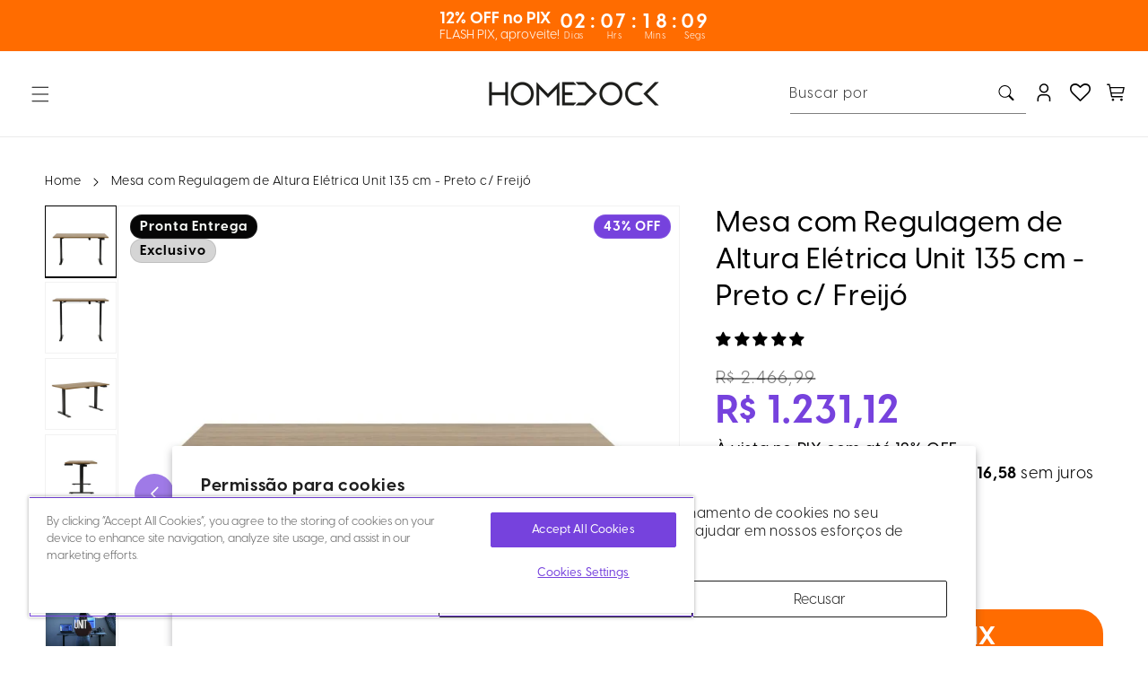

--- FILE ---
content_type: text/html; charset=utf-8
request_url: https://www.google.com/recaptcha/enterprise/anchor?ar=1&k=6LdEwsYnAAAAAL9T92sOraT4CDI-QIVuDYAGwdOy&co=aHR0cHM6Ly9ob21lZG9jay5jb20uYnI6NDQz&hl=en&v=PoyoqOPhxBO7pBk68S4YbpHZ&size=invisible&anchor-ms=20000&execute-ms=30000&cb=skpqtefobigw
body_size: 48451
content:
<!DOCTYPE HTML><html dir="ltr" lang="en"><head><meta http-equiv="Content-Type" content="text/html; charset=UTF-8">
<meta http-equiv="X-UA-Compatible" content="IE=edge">
<title>reCAPTCHA</title>
<style type="text/css">
/* cyrillic-ext */
@font-face {
  font-family: 'Roboto';
  font-style: normal;
  font-weight: 400;
  font-stretch: 100%;
  src: url(//fonts.gstatic.com/s/roboto/v48/KFO7CnqEu92Fr1ME7kSn66aGLdTylUAMa3GUBHMdazTgWw.woff2) format('woff2');
  unicode-range: U+0460-052F, U+1C80-1C8A, U+20B4, U+2DE0-2DFF, U+A640-A69F, U+FE2E-FE2F;
}
/* cyrillic */
@font-face {
  font-family: 'Roboto';
  font-style: normal;
  font-weight: 400;
  font-stretch: 100%;
  src: url(//fonts.gstatic.com/s/roboto/v48/KFO7CnqEu92Fr1ME7kSn66aGLdTylUAMa3iUBHMdazTgWw.woff2) format('woff2');
  unicode-range: U+0301, U+0400-045F, U+0490-0491, U+04B0-04B1, U+2116;
}
/* greek-ext */
@font-face {
  font-family: 'Roboto';
  font-style: normal;
  font-weight: 400;
  font-stretch: 100%;
  src: url(//fonts.gstatic.com/s/roboto/v48/KFO7CnqEu92Fr1ME7kSn66aGLdTylUAMa3CUBHMdazTgWw.woff2) format('woff2');
  unicode-range: U+1F00-1FFF;
}
/* greek */
@font-face {
  font-family: 'Roboto';
  font-style: normal;
  font-weight: 400;
  font-stretch: 100%;
  src: url(//fonts.gstatic.com/s/roboto/v48/KFO7CnqEu92Fr1ME7kSn66aGLdTylUAMa3-UBHMdazTgWw.woff2) format('woff2');
  unicode-range: U+0370-0377, U+037A-037F, U+0384-038A, U+038C, U+038E-03A1, U+03A3-03FF;
}
/* math */
@font-face {
  font-family: 'Roboto';
  font-style: normal;
  font-weight: 400;
  font-stretch: 100%;
  src: url(//fonts.gstatic.com/s/roboto/v48/KFO7CnqEu92Fr1ME7kSn66aGLdTylUAMawCUBHMdazTgWw.woff2) format('woff2');
  unicode-range: U+0302-0303, U+0305, U+0307-0308, U+0310, U+0312, U+0315, U+031A, U+0326-0327, U+032C, U+032F-0330, U+0332-0333, U+0338, U+033A, U+0346, U+034D, U+0391-03A1, U+03A3-03A9, U+03B1-03C9, U+03D1, U+03D5-03D6, U+03F0-03F1, U+03F4-03F5, U+2016-2017, U+2034-2038, U+203C, U+2040, U+2043, U+2047, U+2050, U+2057, U+205F, U+2070-2071, U+2074-208E, U+2090-209C, U+20D0-20DC, U+20E1, U+20E5-20EF, U+2100-2112, U+2114-2115, U+2117-2121, U+2123-214F, U+2190, U+2192, U+2194-21AE, U+21B0-21E5, U+21F1-21F2, U+21F4-2211, U+2213-2214, U+2216-22FF, U+2308-230B, U+2310, U+2319, U+231C-2321, U+2336-237A, U+237C, U+2395, U+239B-23B7, U+23D0, U+23DC-23E1, U+2474-2475, U+25AF, U+25B3, U+25B7, U+25BD, U+25C1, U+25CA, U+25CC, U+25FB, U+266D-266F, U+27C0-27FF, U+2900-2AFF, U+2B0E-2B11, U+2B30-2B4C, U+2BFE, U+3030, U+FF5B, U+FF5D, U+1D400-1D7FF, U+1EE00-1EEFF;
}
/* symbols */
@font-face {
  font-family: 'Roboto';
  font-style: normal;
  font-weight: 400;
  font-stretch: 100%;
  src: url(//fonts.gstatic.com/s/roboto/v48/KFO7CnqEu92Fr1ME7kSn66aGLdTylUAMaxKUBHMdazTgWw.woff2) format('woff2');
  unicode-range: U+0001-000C, U+000E-001F, U+007F-009F, U+20DD-20E0, U+20E2-20E4, U+2150-218F, U+2190, U+2192, U+2194-2199, U+21AF, U+21E6-21F0, U+21F3, U+2218-2219, U+2299, U+22C4-22C6, U+2300-243F, U+2440-244A, U+2460-24FF, U+25A0-27BF, U+2800-28FF, U+2921-2922, U+2981, U+29BF, U+29EB, U+2B00-2BFF, U+4DC0-4DFF, U+FFF9-FFFB, U+10140-1018E, U+10190-1019C, U+101A0, U+101D0-101FD, U+102E0-102FB, U+10E60-10E7E, U+1D2C0-1D2D3, U+1D2E0-1D37F, U+1F000-1F0FF, U+1F100-1F1AD, U+1F1E6-1F1FF, U+1F30D-1F30F, U+1F315, U+1F31C, U+1F31E, U+1F320-1F32C, U+1F336, U+1F378, U+1F37D, U+1F382, U+1F393-1F39F, U+1F3A7-1F3A8, U+1F3AC-1F3AF, U+1F3C2, U+1F3C4-1F3C6, U+1F3CA-1F3CE, U+1F3D4-1F3E0, U+1F3ED, U+1F3F1-1F3F3, U+1F3F5-1F3F7, U+1F408, U+1F415, U+1F41F, U+1F426, U+1F43F, U+1F441-1F442, U+1F444, U+1F446-1F449, U+1F44C-1F44E, U+1F453, U+1F46A, U+1F47D, U+1F4A3, U+1F4B0, U+1F4B3, U+1F4B9, U+1F4BB, U+1F4BF, U+1F4C8-1F4CB, U+1F4D6, U+1F4DA, U+1F4DF, U+1F4E3-1F4E6, U+1F4EA-1F4ED, U+1F4F7, U+1F4F9-1F4FB, U+1F4FD-1F4FE, U+1F503, U+1F507-1F50B, U+1F50D, U+1F512-1F513, U+1F53E-1F54A, U+1F54F-1F5FA, U+1F610, U+1F650-1F67F, U+1F687, U+1F68D, U+1F691, U+1F694, U+1F698, U+1F6AD, U+1F6B2, U+1F6B9-1F6BA, U+1F6BC, U+1F6C6-1F6CF, U+1F6D3-1F6D7, U+1F6E0-1F6EA, U+1F6F0-1F6F3, U+1F6F7-1F6FC, U+1F700-1F7FF, U+1F800-1F80B, U+1F810-1F847, U+1F850-1F859, U+1F860-1F887, U+1F890-1F8AD, U+1F8B0-1F8BB, U+1F8C0-1F8C1, U+1F900-1F90B, U+1F93B, U+1F946, U+1F984, U+1F996, U+1F9E9, U+1FA00-1FA6F, U+1FA70-1FA7C, U+1FA80-1FA89, U+1FA8F-1FAC6, U+1FACE-1FADC, U+1FADF-1FAE9, U+1FAF0-1FAF8, U+1FB00-1FBFF;
}
/* vietnamese */
@font-face {
  font-family: 'Roboto';
  font-style: normal;
  font-weight: 400;
  font-stretch: 100%;
  src: url(//fonts.gstatic.com/s/roboto/v48/KFO7CnqEu92Fr1ME7kSn66aGLdTylUAMa3OUBHMdazTgWw.woff2) format('woff2');
  unicode-range: U+0102-0103, U+0110-0111, U+0128-0129, U+0168-0169, U+01A0-01A1, U+01AF-01B0, U+0300-0301, U+0303-0304, U+0308-0309, U+0323, U+0329, U+1EA0-1EF9, U+20AB;
}
/* latin-ext */
@font-face {
  font-family: 'Roboto';
  font-style: normal;
  font-weight: 400;
  font-stretch: 100%;
  src: url(//fonts.gstatic.com/s/roboto/v48/KFO7CnqEu92Fr1ME7kSn66aGLdTylUAMa3KUBHMdazTgWw.woff2) format('woff2');
  unicode-range: U+0100-02BA, U+02BD-02C5, U+02C7-02CC, U+02CE-02D7, U+02DD-02FF, U+0304, U+0308, U+0329, U+1D00-1DBF, U+1E00-1E9F, U+1EF2-1EFF, U+2020, U+20A0-20AB, U+20AD-20C0, U+2113, U+2C60-2C7F, U+A720-A7FF;
}
/* latin */
@font-face {
  font-family: 'Roboto';
  font-style: normal;
  font-weight: 400;
  font-stretch: 100%;
  src: url(//fonts.gstatic.com/s/roboto/v48/KFO7CnqEu92Fr1ME7kSn66aGLdTylUAMa3yUBHMdazQ.woff2) format('woff2');
  unicode-range: U+0000-00FF, U+0131, U+0152-0153, U+02BB-02BC, U+02C6, U+02DA, U+02DC, U+0304, U+0308, U+0329, U+2000-206F, U+20AC, U+2122, U+2191, U+2193, U+2212, U+2215, U+FEFF, U+FFFD;
}
/* cyrillic-ext */
@font-face {
  font-family: 'Roboto';
  font-style: normal;
  font-weight: 500;
  font-stretch: 100%;
  src: url(//fonts.gstatic.com/s/roboto/v48/KFO7CnqEu92Fr1ME7kSn66aGLdTylUAMa3GUBHMdazTgWw.woff2) format('woff2');
  unicode-range: U+0460-052F, U+1C80-1C8A, U+20B4, U+2DE0-2DFF, U+A640-A69F, U+FE2E-FE2F;
}
/* cyrillic */
@font-face {
  font-family: 'Roboto';
  font-style: normal;
  font-weight: 500;
  font-stretch: 100%;
  src: url(//fonts.gstatic.com/s/roboto/v48/KFO7CnqEu92Fr1ME7kSn66aGLdTylUAMa3iUBHMdazTgWw.woff2) format('woff2');
  unicode-range: U+0301, U+0400-045F, U+0490-0491, U+04B0-04B1, U+2116;
}
/* greek-ext */
@font-face {
  font-family: 'Roboto';
  font-style: normal;
  font-weight: 500;
  font-stretch: 100%;
  src: url(//fonts.gstatic.com/s/roboto/v48/KFO7CnqEu92Fr1ME7kSn66aGLdTylUAMa3CUBHMdazTgWw.woff2) format('woff2');
  unicode-range: U+1F00-1FFF;
}
/* greek */
@font-face {
  font-family: 'Roboto';
  font-style: normal;
  font-weight: 500;
  font-stretch: 100%;
  src: url(//fonts.gstatic.com/s/roboto/v48/KFO7CnqEu92Fr1ME7kSn66aGLdTylUAMa3-UBHMdazTgWw.woff2) format('woff2');
  unicode-range: U+0370-0377, U+037A-037F, U+0384-038A, U+038C, U+038E-03A1, U+03A3-03FF;
}
/* math */
@font-face {
  font-family: 'Roboto';
  font-style: normal;
  font-weight: 500;
  font-stretch: 100%;
  src: url(//fonts.gstatic.com/s/roboto/v48/KFO7CnqEu92Fr1ME7kSn66aGLdTylUAMawCUBHMdazTgWw.woff2) format('woff2');
  unicode-range: U+0302-0303, U+0305, U+0307-0308, U+0310, U+0312, U+0315, U+031A, U+0326-0327, U+032C, U+032F-0330, U+0332-0333, U+0338, U+033A, U+0346, U+034D, U+0391-03A1, U+03A3-03A9, U+03B1-03C9, U+03D1, U+03D5-03D6, U+03F0-03F1, U+03F4-03F5, U+2016-2017, U+2034-2038, U+203C, U+2040, U+2043, U+2047, U+2050, U+2057, U+205F, U+2070-2071, U+2074-208E, U+2090-209C, U+20D0-20DC, U+20E1, U+20E5-20EF, U+2100-2112, U+2114-2115, U+2117-2121, U+2123-214F, U+2190, U+2192, U+2194-21AE, U+21B0-21E5, U+21F1-21F2, U+21F4-2211, U+2213-2214, U+2216-22FF, U+2308-230B, U+2310, U+2319, U+231C-2321, U+2336-237A, U+237C, U+2395, U+239B-23B7, U+23D0, U+23DC-23E1, U+2474-2475, U+25AF, U+25B3, U+25B7, U+25BD, U+25C1, U+25CA, U+25CC, U+25FB, U+266D-266F, U+27C0-27FF, U+2900-2AFF, U+2B0E-2B11, U+2B30-2B4C, U+2BFE, U+3030, U+FF5B, U+FF5D, U+1D400-1D7FF, U+1EE00-1EEFF;
}
/* symbols */
@font-face {
  font-family: 'Roboto';
  font-style: normal;
  font-weight: 500;
  font-stretch: 100%;
  src: url(//fonts.gstatic.com/s/roboto/v48/KFO7CnqEu92Fr1ME7kSn66aGLdTylUAMaxKUBHMdazTgWw.woff2) format('woff2');
  unicode-range: U+0001-000C, U+000E-001F, U+007F-009F, U+20DD-20E0, U+20E2-20E4, U+2150-218F, U+2190, U+2192, U+2194-2199, U+21AF, U+21E6-21F0, U+21F3, U+2218-2219, U+2299, U+22C4-22C6, U+2300-243F, U+2440-244A, U+2460-24FF, U+25A0-27BF, U+2800-28FF, U+2921-2922, U+2981, U+29BF, U+29EB, U+2B00-2BFF, U+4DC0-4DFF, U+FFF9-FFFB, U+10140-1018E, U+10190-1019C, U+101A0, U+101D0-101FD, U+102E0-102FB, U+10E60-10E7E, U+1D2C0-1D2D3, U+1D2E0-1D37F, U+1F000-1F0FF, U+1F100-1F1AD, U+1F1E6-1F1FF, U+1F30D-1F30F, U+1F315, U+1F31C, U+1F31E, U+1F320-1F32C, U+1F336, U+1F378, U+1F37D, U+1F382, U+1F393-1F39F, U+1F3A7-1F3A8, U+1F3AC-1F3AF, U+1F3C2, U+1F3C4-1F3C6, U+1F3CA-1F3CE, U+1F3D4-1F3E0, U+1F3ED, U+1F3F1-1F3F3, U+1F3F5-1F3F7, U+1F408, U+1F415, U+1F41F, U+1F426, U+1F43F, U+1F441-1F442, U+1F444, U+1F446-1F449, U+1F44C-1F44E, U+1F453, U+1F46A, U+1F47D, U+1F4A3, U+1F4B0, U+1F4B3, U+1F4B9, U+1F4BB, U+1F4BF, U+1F4C8-1F4CB, U+1F4D6, U+1F4DA, U+1F4DF, U+1F4E3-1F4E6, U+1F4EA-1F4ED, U+1F4F7, U+1F4F9-1F4FB, U+1F4FD-1F4FE, U+1F503, U+1F507-1F50B, U+1F50D, U+1F512-1F513, U+1F53E-1F54A, U+1F54F-1F5FA, U+1F610, U+1F650-1F67F, U+1F687, U+1F68D, U+1F691, U+1F694, U+1F698, U+1F6AD, U+1F6B2, U+1F6B9-1F6BA, U+1F6BC, U+1F6C6-1F6CF, U+1F6D3-1F6D7, U+1F6E0-1F6EA, U+1F6F0-1F6F3, U+1F6F7-1F6FC, U+1F700-1F7FF, U+1F800-1F80B, U+1F810-1F847, U+1F850-1F859, U+1F860-1F887, U+1F890-1F8AD, U+1F8B0-1F8BB, U+1F8C0-1F8C1, U+1F900-1F90B, U+1F93B, U+1F946, U+1F984, U+1F996, U+1F9E9, U+1FA00-1FA6F, U+1FA70-1FA7C, U+1FA80-1FA89, U+1FA8F-1FAC6, U+1FACE-1FADC, U+1FADF-1FAE9, U+1FAF0-1FAF8, U+1FB00-1FBFF;
}
/* vietnamese */
@font-face {
  font-family: 'Roboto';
  font-style: normal;
  font-weight: 500;
  font-stretch: 100%;
  src: url(//fonts.gstatic.com/s/roboto/v48/KFO7CnqEu92Fr1ME7kSn66aGLdTylUAMa3OUBHMdazTgWw.woff2) format('woff2');
  unicode-range: U+0102-0103, U+0110-0111, U+0128-0129, U+0168-0169, U+01A0-01A1, U+01AF-01B0, U+0300-0301, U+0303-0304, U+0308-0309, U+0323, U+0329, U+1EA0-1EF9, U+20AB;
}
/* latin-ext */
@font-face {
  font-family: 'Roboto';
  font-style: normal;
  font-weight: 500;
  font-stretch: 100%;
  src: url(//fonts.gstatic.com/s/roboto/v48/KFO7CnqEu92Fr1ME7kSn66aGLdTylUAMa3KUBHMdazTgWw.woff2) format('woff2');
  unicode-range: U+0100-02BA, U+02BD-02C5, U+02C7-02CC, U+02CE-02D7, U+02DD-02FF, U+0304, U+0308, U+0329, U+1D00-1DBF, U+1E00-1E9F, U+1EF2-1EFF, U+2020, U+20A0-20AB, U+20AD-20C0, U+2113, U+2C60-2C7F, U+A720-A7FF;
}
/* latin */
@font-face {
  font-family: 'Roboto';
  font-style: normal;
  font-weight: 500;
  font-stretch: 100%;
  src: url(//fonts.gstatic.com/s/roboto/v48/KFO7CnqEu92Fr1ME7kSn66aGLdTylUAMa3yUBHMdazQ.woff2) format('woff2');
  unicode-range: U+0000-00FF, U+0131, U+0152-0153, U+02BB-02BC, U+02C6, U+02DA, U+02DC, U+0304, U+0308, U+0329, U+2000-206F, U+20AC, U+2122, U+2191, U+2193, U+2212, U+2215, U+FEFF, U+FFFD;
}
/* cyrillic-ext */
@font-face {
  font-family: 'Roboto';
  font-style: normal;
  font-weight: 900;
  font-stretch: 100%;
  src: url(//fonts.gstatic.com/s/roboto/v48/KFO7CnqEu92Fr1ME7kSn66aGLdTylUAMa3GUBHMdazTgWw.woff2) format('woff2');
  unicode-range: U+0460-052F, U+1C80-1C8A, U+20B4, U+2DE0-2DFF, U+A640-A69F, U+FE2E-FE2F;
}
/* cyrillic */
@font-face {
  font-family: 'Roboto';
  font-style: normal;
  font-weight: 900;
  font-stretch: 100%;
  src: url(//fonts.gstatic.com/s/roboto/v48/KFO7CnqEu92Fr1ME7kSn66aGLdTylUAMa3iUBHMdazTgWw.woff2) format('woff2');
  unicode-range: U+0301, U+0400-045F, U+0490-0491, U+04B0-04B1, U+2116;
}
/* greek-ext */
@font-face {
  font-family: 'Roboto';
  font-style: normal;
  font-weight: 900;
  font-stretch: 100%;
  src: url(//fonts.gstatic.com/s/roboto/v48/KFO7CnqEu92Fr1ME7kSn66aGLdTylUAMa3CUBHMdazTgWw.woff2) format('woff2');
  unicode-range: U+1F00-1FFF;
}
/* greek */
@font-face {
  font-family: 'Roboto';
  font-style: normal;
  font-weight: 900;
  font-stretch: 100%;
  src: url(//fonts.gstatic.com/s/roboto/v48/KFO7CnqEu92Fr1ME7kSn66aGLdTylUAMa3-UBHMdazTgWw.woff2) format('woff2');
  unicode-range: U+0370-0377, U+037A-037F, U+0384-038A, U+038C, U+038E-03A1, U+03A3-03FF;
}
/* math */
@font-face {
  font-family: 'Roboto';
  font-style: normal;
  font-weight: 900;
  font-stretch: 100%;
  src: url(//fonts.gstatic.com/s/roboto/v48/KFO7CnqEu92Fr1ME7kSn66aGLdTylUAMawCUBHMdazTgWw.woff2) format('woff2');
  unicode-range: U+0302-0303, U+0305, U+0307-0308, U+0310, U+0312, U+0315, U+031A, U+0326-0327, U+032C, U+032F-0330, U+0332-0333, U+0338, U+033A, U+0346, U+034D, U+0391-03A1, U+03A3-03A9, U+03B1-03C9, U+03D1, U+03D5-03D6, U+03F0-03F1, U+03F4-03F5, U+2016-2017, U+2034-2038, U+203C, U+2040, U+2043, U+2047, U+2050, U+2057, U+205F, U+2070-2071, U+2074-208E, U+2090-209C, U+20D0-20DC, U+20E1, U+20E5-20EF, U+2100-2112, U+2114-2115, U+2117-2121, U+2123-214F, U+2190, U+2192, U+2194-21AE, U+21B0-21E5, U+21F1-21F2, U+21F4-2211, U+2213-2214, U+2216-22FF, U+2308-230B, U+2310, U+2319, U+231C-2321, U+2336-237A, U+237C, U+2395, U+239B-23B7, U+23D0, U+23DC-23E1, U+2474-2475, U+25AF, U+25B3, U+25B7, U+25BD, U+25C1, U+25CA, U+25CC, U+25FB, U+266D-266F, U+27C0-27FF, U+2900-2AFF, U+2B0E-2B11, U+2B30-2B4C, U+2BFE, U+3030, U+FF5B, U+FF5D, U+1D400-1D7FF, U+1EE00-1EEFF;
}
/* symbols */
@font-face {
  font-family: 'Roboto';
  font-style: normal;
  font-weight: 900;
  font-stretch: 100%;
  src: url(//fonts.gstatic.com/s/roboto/v48/KFO7CnqEu92Fr1ME7kSn66aGLdTylUAMaxKUBHMdazTgWw.woff2) format('woff2');
  unicode-range: U+0001-000C, U+000E-001F, U+007F-009F, U+20DD-20E0, U+20E2-20E4, U+2150-218F, U+2190, U+2192, U+2194-2199, U+21AF, U+21E6-21F0, U+21F3, U+2218-2219, U+2299, U+22C4-22C6, U+2300-243F, U+2440-244A, U+2460-24FF, U+25A0-27BF, U+2800-28FF, U+2921-2922, U+2981, U+29BF, U+29EB, U+2B00-2BFF, U+4DC0-4DFF, U+FFF9-FFFB, U+10140-1018E, U+10190-1019C, U+101A0, U+101D0-101FD, U+102E0-102FB, U+10E60-10E7E, U+1D2C0-1D2D3, U+1D2E0-1D37F, U+1F000-1F0FF, U+1F100-1F1AD, U+1F1E6-1F1FF, U+1F30D-1F30F, U+1F315, U+1F31C, U+1F31E, U+1F320-1F32C, U+1F336, U+1F378, U+1F37D, U+1F382, U+1F393-1F39F, U+1F3A7-1F3A8, U+1F3AC-1F3AF, U+1F3C2, U+1F3C4-1F3C6, U+1F3CA-1F3CE, U+1F3D4-1F3E0, U+1F3ED, U+1F3F1-1F3F3, U+1F3F5-1F3F7, U+1F408, U+1F415, U+1F41F, U+1F426, U+1F43F, U+1F441-1F442, U+1F444, U+1F446-1F449, U+1F44C-1F44E, U+1F453, U+1F46A, U+1F47D, U+1F4A3, U+1F4B0, U+1F4B3, U+1F4B9, U+1F4BB, U+1F4BF, U+1F4C8-1F4CB, U+1F4D6, U+1F4DA, U+1F4DF, U+1F4E3-1F4E6, U+1F4EA-1F4ED, U+1F4F7, U+1F4F9-1F4FB, U+1F4FD-1F4FE, U+1F503, U+1F507-1F50B, U+1F50D, U+1F512-1F513, U+1F53E-1F54A, U+1F54F-1F5FA, U+1F610, U+1F650-1F67F, U+1F687, U+1F68D, U+1F691, U+1F694, U+1F698, U+1F6AD, U+1F6B2, U+1F6B9-1F6BA, U+1F6BC, U+1F6C6-1F6CF, U+1F6D3-1F6D7, U+1F6E0-1F6EA, U+1F6F0-1F6F3, U+1F6F7-1F6FC, U+1F700-1F7FF, U+1F800-1F80B, U+1F810-1F847, U+1F850-1F859, U+1F860-1F887, U+1F890-1F8AD, U+1F8B0-1F8BB, U+1F8C0-1F8C1, U+1F900-1F90B, U+1F93B, U+1F946, U+1F984, U+1F996, U+1F9E9, U+1FA00-1FA6F, U+1FA70-1FA7C, U+1FA80-1FA89, U+1FA8F-1FAC6, U+1FACE-1FADC, U+1FADF-1FAE9, U+1FAF0-1FAF8, U+1FB00-1FBFF;
}
/* vietnamese */
@font-face {
  font-family: 'Roboto';
  font-style: normal;
  font-weight: 900;
  font-stretch: 100%;
  src: url(//fonts.gstatic.com/s/roboto/v48/KFO7CnqEu92Fr1ME7kSn66aGLdTylUAMa3OUBHMdazTgWw.woff2) format('woff2');
  unicode-range: U+0102-0103, U+0110-0111, U+0128-0129, U+0168-0169, U+01A0-01A1, U+01AF-01B0, U+0300-0301, U+0303-0304, U+0308-0309, U+0323, U+0329, U+1EA0-1EF9, U+20AB;
}
/* latin-ext */
@font-face {
  font-family: 'Roboto';
  font-style: normal;
  font-weight: 900;
  font-stretch: 100%;
  src: url(//fonts.gstatic.com/s/roboto/v48/KFO7CnqEu92Fr1ME7kSn66aGLdTylUAMa3KUBHMdazTgWw.woff2) format('woff2');
  unicode-range: U+0100-02BA, U+02BD-02C5, U+02C7-02CC, U+02CE-02D7, U+02DD-02FF, U+0304, U+0308, U+0329, U+1D00-1DBF, U+1E00-1E9F, U+1EF2-1EFF, U+2020, U+20A0-20AB, U+20AD-20C0, U+2113, U+2C60-2C7F, U+A720-A7FF;
}
/* latin */
@font-face {
  font-family: 'Roboto';
  font-style: normal;
  font-weight: 900;
  font-stretch: 100%;
  src: url(//fonts.gstatic.com/s/roboto/v48/KFO7CnqEu92Fr1ME7kSn66aGLdTylUAMa3yUBHMdazQ.woff2) format('woff2');
  unicode-range: U+0000-00FF, U+0131, U+0152-0153, U+02BB-02BC, U+02C6, U+02DA, U+02DC, U+0304, U+0308, U+0329, U+2000-206F, U+20AC, U+2122, U+2191, U+2193, U+2212, U+2215, U+FEFF, U+FFFD;
}

</style>
<link rel="stylesheet" type="text/css" href="https://www.gstatic.com/recaptcha/releases/PoyoqOPhxBO7pBk68S4YbpHZ/styles__ltr.css">
<script nonce="YZki1U-Fmu0ycrm38OQj8w" type="text/javascript">window['__recaptcha_api'] = 'https://www.google.com/recaptcha/enterprise/';</script>
<script type="text/javascript" src="https://www.gstatic.com/recaptcha/releases/PoyoqOPhxBO7pBk68S4YbpHZ/recaptcha__en.js" nonce="YZki1U-Fmu0ycrm38OQj8w">
      
    </script></head>
<body><div id="rc-anchor-alert" class="rc-anchor-alert"></div>
<input type="hidden" id="recaptcha-token" value="[base64]">
<script type="text/javascript" nonce="YZki1U-Fmu0ycrm38OQj8w">
      recaptcha.anchor.Main.init("[\x22ainput\x22,[\x22bgdata\x22,\x22\x22,\[base64]/[base64]/[base64]/[base64]/[base64]/[base64]/KGcoTywyNTMsTy5PKSxVRyhPLEMpKTpnKE8sMjUzLEMpLE8pKSxsKSksTykpfSxieT1mdW5jdGlvbihDLE8sdSxsKXtmb3IobD0odT1SKEMpLDApO08+MDtPLS0pbD1sPDw4fFooQyk7ZyhDLHUsbCl9LFVHPWZ1bmN0aW9uKEMsTyl7Qy5pLmxlbmd0aD4xMDQ/[base64]/[base64]/[base64]/[base64]/[base64]/[base64]/[base64]\\u003d\x22,\[base64]\\u003d\\u003d\x22,\x22bsKSw6bCtAVJFVHDqjgswqA2w7TDq8OjZiRhwrzCp3Nxw6jCnsOaD8OlUcK/RAp/w7DDkzrCsUnConF7WcKqw6BraTEbwqFofibCmA0KesK0wqzCrxFOw43CgDfCtsOXwqjDiDrDh8K3MMK7w4/CoyPDg8OUwozCnEnChT9QwrMVwocaAG/[base64]/[base64]/DhsOwIsO3wp5YHMOdGm7DhgpXwrzCvcOhw4cTw5bCqsKMwqcPQcKAecKeHMKQa8OgIxTDgAxiw5RYwqrDsyBhwrnCkcKNwr7DuCw1TMO2w6cYUkkXw5d7w61ZJcKZZ8Kvw63Drgk9asKABWzCiAQbw55mX3nCgsKFw5Mnwo/CqsKJC2EZwrZSTxtrwr97BMOewpdWTsOKwoXCklN2wpXDo8Orw6kxQAl9N8OjfStrwpR+KsKEw6jCvcKWw4AowoDDmWNkwq9OwpVpfQoIHcOYFk/DrhbCgsOHw6g1w4Fjw7V1YnpCMsKlLjzCqMK5Z8ONN11dfg/DjnV9wpfDkVNsLMKVw5BVwr5Tw40Dwrdad3xyHcO1c8O3w5hwwoJXw6rDpcK2OsKNwodPEAgAc8K7wr1zAyYmZCADwozDicOsK8KsNcO/KizChyrCgcOeDcKpJ11xw5fDtsOuS8OEwootPcKVCXDCuMO9w43ClWnCszZFw6/CuMOqw68qakN2PcK0CQnCnBXCikURwqDDjcO3w5jDmzzDpyBjNgVHf8KPwqstI8Orw71RwqFDKcKPwq/DmMOvw5oJw4/CgQp2IgvCpcOqw4JBXcKew5DDhMKDw77Cogo/wrVcWiUAUmoCw6dkwolnw6RiJsKlMsOcw7zDrXt9OcOHw77DhcOnNlNHw53Ct3fDgxLDmDfCgsK8RCBCPcO6ZMOHw5xqw5TCvFzDkcOOw6XClMO8w70tY0ZsS8OHYDPCncOdJw0mw7g8w7/DicOGw4HCksOHwrPCkhtZwrLCmcKTwpxgwo/[base64]/CmMKoLMKHwp8Sw5Z8wozDhcKDWMOMWWnCnMK2w7vDtSPCoUfDmcKiw4leAsOkEWJbfMKzA8K2OMKDBWAYMMKdwrINEFjCpMKJc8OUwokPwroqbU1Fw6ptwq/DuMKgWsKKwoZHw5nDh8KFw5PDu0oKR8Kywo/DlQnDmsObw7cgwotVwr7ClMORw6jCmyY5w51fwqcOw5/CpirCgmVEfiYHNcKRw74QY8K/wq/CjkHDgsKZw4FNe8K7TijCg8O1GBIXEzEWwqsnwp0HfB/DqMOWexDDssK6EAUWwo9AGsOWw7/CiD3CjHTClCnDpcOGwobCusO9RcKfSnrDunVCw4MXa8O7w7g6w5cKFMOsOB/Ct8KzTsKJwrnDisKWXVwyBcOiwqzDqnQvwoHCp0HDmsO6AsOZSQbDnArCpjrCgMK9dXTDuAZowohhKhlnG8OEwrhXXMKYwqLCm0/CvS7DuMOvw5zCpS5jw7nCvBpXD8KCwrrDoDfDnjphw63DjFQ9wo/DhMKEfMOMaMKtw4rCjUNyRivDvX4FwrtyIQDCnwg1wqLCiMKkPT8AwodJwpYnwqYIw5YbNMOMdMONwq8+woExRXTDvEUnZ8OJw7bCqCx4w4Avwr3DsMOnB8KCCcOTLHokwqJnwqbCo8OkVsKJBEBRHsOiNxfDg2HDmk/DpsKKbsOyw74DFcO+w6rChUc1wp7CrsOXSMKuwrzCqiPDsnJhwqYfw5o3wpV1wpc1w5tIZMKfZMKnw4PDgcOJLsKPORfDuyUedMOWwoXDtcOUw5VqZsOgEcOuwrnDjsO7XVEHwrzCq1/DtsOPAsODwq/CnzjCmh1fZcOrOzJxFsOgw4dlw5E2wqjCtcORHiZdw6jCrhTDisKWWAJWw57Cmz3Ci8OwwpzDu3DCljAFIHfDpjs0IcKRwq/CoQLDgcOcMh7CtgNxLWJOdsKLZFvClsOQwrxPwowJw4hcIMKkwpPDlMOCwo/DnHnCqxsUM8K8F8OtHVPCmsO9XQoRbcO9W2t5DRDDo8O3wonDg1zDvMKuwr0rw7AWwpogwqAGYn3CrMOkFsKsOsO7AsKDYMKpwpExw6RkXQUNd3Q+w7TDjWHDvDlFwoXCtcOHYAEUIwLDscORQDxUaMOgNgHDssOeERhSw6U1wp3CoMKZfA/CtBrDt8KwwpLCg8KbAR/CoUXDj2DDhcOxRQ3CiQAlEAbCrjETw43DvcOOXhPDhTMAw4DCk8Kow5XCksO/TH1TXiMKHsOFwp9lPMO4MWNnwqwhw6DCowrDssOsw7Q8fWpswrpdw6cYw7bDpyzCmcOCw4oGwrQhw6DDn0xeGmTChj3CqUomMQcFDMKNw7t3E8OMwrzClcOuM8K8wrrDlsO/BxdEORDDisO0w7dJZx/Dj3MyJwE7GMOIBCzCpsKEw482fxdEPA/[base64]/Crn9Sw6wdH8KBacO7E3HCjFUCw7p+KjHDsF3ChcKpw6fCgmwqSTzDuWtmXMOdwphhHQFJVmVEaGJSMHPCmn/CrsKxFWjDuFHDih7CkV3Do1XDtWfCuTDDm8KzKMOEHlvDr8OPQko+FT5BZBHCsE8aVwV5U8Kiw67CvMO8esO+P8O9GsOSJAUBWCxiw6TCn8KzJ3w/w7rDhXfCmMOnw6XDjkjCmUI7wosaw6k1ecOywoPDlXJ0wrrDoHTDgcKIJMO1wqk5MMKwCTFdUcKzwrtDwrvDnjHDocOBw4TCk8KCwqsEw7fCnVbDq8KZKMKrw4vClcOnwpvCqjHCuVx9UBXCtzALw7cWw6TCvDXCjcKsw4/DqRcbK8Ktw7/Dp8KBWcOxwocJw7XDtMKQw7jDqMOiw7TDlcOiN0Y+AwFcw7lVcMK5C8K6YFd+Xh0Pw4fCn8O6w6Rlwp7DqmwGwr02w77CnA/CjlI/w5DDoibCuMKOYitRcxLChMKjUcOWw7cLMsKdwr3DoyzCl8KoXcOYMzjDqissworDvgvCgzoIQcKxwq/Ctw/CmMOpO8KqaXc+ccK3w6B5OjTDmj3Dq3AyCsO6HcK5wp/CvwXCqsOYfGbCtiDCgn5lYMKJwoXDgyTDnAnDl0/DnUvCj1DCkyoxJH/[base64]/[base64]/Do8OSw4PCq1PDk8KGw7rCgsORw4Q7T8OXFsKsKcOEYcOpwooYbcKWWyhGw7zDqksrw6Fqw57DlRLDoMOgccO+FjHDh8KRw7rDrFRBwqYpJDwIw40FfsOgGsOdw4BGMRlwwq9tFSLCpWlMbsO1UT10UsKdw43CoCZ9bMK/esK6TsOCCg/DqlnDu8KBwp7CicKYwoTDkcOdU8Ktwo4HfsKnw4MFwpPClTxRwqQ3w7LCjwbDvCMJO8KWDsOWczZqwqVaZ8KbC8OkSh1TIi7DvCTCk3LDgEzDl8OENsOdwpvDulBkwqMbH8KQLRbDvMKTw4oOVFlBw58Zw5psQcOvwq0wAnTCkxglwp1JwoQ9SW0Vw5fDjcOqd2/[base64]/[base64]/DlCNecFvCvsKawprDpFgewq3DocOQwpoqwq3DqcKxwqTDs8Khby10wpLCmUbCvH5lwqvCncKRwpBsH8KFw7l6G8KswpU7IcKDwrzCi8KsU8O6B8Oxw7TCgEbDkcK9w5x0fMKOL8OsXsKdw5PDvsKOLcOyMC3DvGt/w6ZbwrjCu8Oif8OpQ8OGY8KITHlCfVDCvzrCicKzPxx4w7chw6HDg2B9FSjDrQIpJ8KYN8K/w7nCucOtwovDs1fClC/CinlIw6vCkDjCsMOKwovDtgXDlcKbw4RAwqIuwr4bw6oWbz3CvDLDk0IWw7zCqyBkBcOiwqcUwp5mLsKrw6HCl8OUDsK8wrDDnj3CmzvCugrDu8K8DRk5wql8T0Zdw6LDkndCEy/Cm8OYF8KnYRLDpcOkEsOid8KcZnPDhxDCgMOTZnEoTMOcQ8OCwrnDl0PDkncRwprDoMOYccOdw4zCnFXDtcOpw7rCvsKeL8OYwpPDkyJYw5JyJcKHw4nDp1l8QV7DhgB+wq/Cg8KlTMOHw7nDtcKrPcKcw5R/[base64]/DiltUwrvCu8OBDinDq8OjccKXwqZ3RsK+w4RHNgLDjG/[base64]/[base64]/CkiASNFUnEAnCkcKwwoZrw7N/wq88F8K+IcKrwrvDmwjClSMEw7NXJmrDpsKPwptjdkJxDsKKwpEzQMOZSBNgw70cwqZ0BTnDmMOiw4/CqsOUEgJdw6XDlMKOwo3DgSHDkmTDhEfCv8OUw5dVw5g0wqvDlQ7Ch3YlwooxZAzCjsK2eTzDvcK0LjPCucOOTMK8VRDDlsKMw5TCgEsbAcO/w5XCmxhqw6pHw6LCkz8Rw4NvUy9yLsO/[base64]/CusOBw6hoKgzDpsO4wrvCh8OJfXXDpUR9wqTDiwEFw5PCrF/CuWFZUkZbfMOTen9OWmrDjU7Cs8OkwozCpMOFB23Cqk7DujUcVRLCoMO5w5t0wohXwp9nwo5LMwHDjiXCjcOFRcOResOuNAN6wrzCinNUw6bCgHDDvcOmU8K3PjTCsMOdwpjDqMKgw6w/w47CisKRwp/CtXlhwrFtLHrDksKcw6fCssKcfTAHJgI5wrY9QsKOwo5MOsOAwrrDsMKiwoHDhsKyw75aw77DpcKjw69swrttwo3CjBUEasKiYmxpwqjDuMKUwrNYw5xrw4PDoz8uHcKiE8OXNEMlCyt6PUAldiPClDTDvyDCisKMwrYPwp7CjMO/RV9DcCtbwqpzO8ODwqLDq8Oiwp1WfMKOw60LeMOJw5otdMO6OnXCvcKvbxTCpMOqEm81FsObw5ZBWCFRC1LCkMO0QGAWDjvChkMYw5zCsk93wpDCgk3DvwcDw53Dk8KmJQPCt8KxNcKmwqpPOsOmwoNiwpVjwr/[base64]/w6Y1IQvChsO+csO+w7VwwqNGwrZrOMKXDDJUw4Upw4kKGMOhw5nDi0csRMOcfHdZwpfDp8Opwpk/w4Jkw6ovwo3CtsK6C8OUT8OmwrZ5w7rClWTCoMO3KEpLRMOKE8K2cFBXVWDCscOPXcK/[base64]/Dj0dBw5QhwqPDkw9mw7jDlWHCm8Knw7LDisOAwoXCnMKcc8OSJcKqX8OYw5puwpdsw7d/w7LCjsO/w7QvZMKIdWjCoDzCkRrDrMKtwp7Cp2rCtcKSSDRsVD/Cvy3DrsOMHsKeZ1zCuMKgKVkHZcOSWXbCqcKtMMO9w6djOn07w5nDg8KswqHDnjgtw4DDhsK/KcO7C8O3Rx/DmjFregbDiG3CsivDgyNQwppsIsKJw7VYAcOoT8KRHMOiwpgSJXfDl8KUw4kSFMOnwoRkwrHClBQ3w7fDoTJgUWJaEyzDnsK/w7dbwpzDqsO7w5BUw6vDjUwlw7cObMKTPMOVScK6w4vCmsKFCx/DlVgcwpIVwrQcw4UWwpxDaMOKw7nCqWc0T8K3Wj/Do8OeAkXDm31QZ3bDuBPDsWXDjsODwoQ9wpMLKE3DjmYNwqTCgMKJwr9aZ8KuUx/[base64]/CuGjCmsOhwqMcwo7DrXfDonhlHS4kHRrCn8KywoMEWMOkwodXwp4SwoIcUcK6w67CksOiZTF7AMOFwppDwo/[base64]/DjiY0w7DCjcOmMcOJwpdCUMOVfMOQwp0hwqTDucO5wq3DkUPDgAXDqQjDsQ/ChMO1c2PDmcO/w7FTTmrDgAvCo2fDoDnDliMawqTCpcOgBXwHwpMCw5HDjsORwrsxF8K5a8KUw6wgwq1AXcKCw43CmMO7w55gKcKoWDLDoGzDhsK+SA/Coj5gXMOewr8IwonCt8KVOnDCrg07Z8KONMKhUAN4w7BwFsOeF8KXUsOHw7Auwq5tYcKKw4IhIFVtwqNYFMO0w5hGw75Pw6vCq0dLIsOKwp5dwpIfw7zCocOkwqLCh8O4S8K5QQcSw5xjb8OSwqTCrxbCoMKswprCu8KbXwHDoDzCicKmWMOjBk0FC2MLw7bDqMO/[base64]/CMKAwqsSGWw/[base64]/wovDuHoeP8OYw6LDlcOoWXXDoMOeesKDw5XDisKTe8OCcsKEw5nDl0kiw50FwpLDoXxedcKfSxhLw7zCqSvCnsOJZMOeUMOpw5PCucKRbMO0wr3DisKtw5JWZE9WwqbDi8KGwrd5eMOQKsKgw4xgJ8KGw7sLwrnCosOydcKOw6/CqsKXUVvDviPCpsKVw6LDosO2cElzJcOPQ8OkwrF7wqsBDl4QLmlQwpjCpQjCnsK/eVLDgknCshACEVrCpx5ANsOBQMO9Bz7CrlXDjsK2w7ghwr0WHQHCucK9w7lDJGfCuxTDjilbZcO2woLDqCtKwqTCtMKVIAMswoHCmMOCD3HDu3MHw6NydsKQUMKaw5fDhH/Cq8K1wrjCh8OhwqVUUsOzwo3DsjEaw5rDh8OBOHDCrQk1GzrCmV/Dr8OJw6pkNxjDg27DqcOFwpEbwp3DonfDjCIzwo7CpD/CuMODEUcgLmvCmRnDmsO7wrfCtMKCbHPCrUrDhcOnQMO/w4bChi1Pw4EMZ8K+bxYvVMOjw5UDwqTDj2MCZ8KLARJrw4XDqMKkw5/[base64]/C8O0wrE4wqNLwpbCrMK8DMKswrHDnMKsPMO4wozDtMOYw7bCqWjDrRk5w6gVMMOcwp3ClsKjP8Kcw6XDh8KkPjk/w6DCr8OMCMKpTsKRwrwQFsO9McK4w6xqYsKwYTZhwrjCi8O4Nil+I8KhwpDDnDRNUXbCosOtAMKIbGsUR0rCl8KoGx9DY10dIcKRe3HDrcOMUsK/MsO9wprChsOOKCTCjk8xw6nDlsOCw6vCr8O4W1bDvAHDvMKZwq9EdFjDl8Krw6fDnsKRWcKSwoYSFETDvF9PIUjDt8O4ADTDmHTDqh5Uwod7dgPClm12w7/[base64]/CuirCkcK+bMKNw5rCiiV8w4RmBMO/[base64]/CpcKVCcOTCTxiKcKaXSggwrPCkcKPwp7CssOYw6Miw4lBLcOUwo3Duy/Ds0ojw5dvw4FzwoXCuGABCBZawoNYw6XChsKUc20fdcO2w6NkG21pwqx/w4IVVHwQwr/CiXLDgXMWb8KoZQTCtMO7a098NxjDssOawr/CsQELS8OXw4LCghdrJnLDjTPDklAFwpNYLcKaw47CqMKUAHw1w6rCsDrCrDF5wo0Dw4zCsEAyXhoAwpLCoMK0DMKgHD3DiXbDicK+wrrDmD9DGcK+cy/DrgjCv8KuwpZobWzCqMKZbUIkBgrDncOwwq9pw5fDq8O8w6rCs8KuwrzCpy3CuRk9HFx6w7HCpMOdJjLDhMOKwqZtwoHCmMOGwoDClcKww7DClsOBwpDCiMKpPsOpa8KKwrLCgEB6w7DCuDgxecOYFzA9Q8O+w6UPwo90w47CocOsI38lwrl3asO/wopww4LCvHfCgXTCiGkewoLDm3Nrw7cNLFnCow7Cp8OXHcKYZBZyJMOMOsOMFgnDih/CpMKvVi3DtsKBwoTCpzwVeMOGacKpw4wlfcKQw5/Cpw4Xw6LChcOcMBHDmD7CnsK9w6DDvgHDsEsOS8K6ACfDgVzCi8OJw4cmaMKEKT0dQcKDw4/[base64]/Dk3fDuMKCGMO6AF/CpcKZwopKcU/DnRzDi8K2bhdvw4NQw6R1w55Pw6jCm8O2VcOBw5bDkcO/fSkxwrAEw78tbMOVHEhrwotzwpzCu8OIIDdWNMOtwrDCqcOcw7HCpSk9GsOmNcKYQyM/VmnCrEoBwrfDicOpwqbDhsK+wp3Dg8K4wpkTworDijY2wqdmOSRSYcKPwpTDnGbCoCbCtCFNw4XCoMO2Xm3CjiVJdXrDsm3ChUsmwqlFw5vDn8Klw7nDrE/[base64]/DqifDnE3DjhBnw4fCg1U2T3FVCMOOZcKEw5DDv8KEQsOhwpAHLMONwr/DncOVw7TDnMKiwoDCjz/ChSfCk0d8Ng/[base64]/Cn37Cs8OLwoHCqBB5wrNmw67ChsKZw5LCkEXDtywhwpPCgcKlw4ZGwrXDqzAMwpzCr21jMMO3IsOyw45uw7M0w6nCs8OTOxRcw6hKwq3Con/DvHDDq0/DhUMvw4JPV8KRAnjDmgdBYycGGsK6w5jCqU1gw7/DuMK4w5TDilZxA3cMw5TDonrDl3UxJDccWMK7wqVHVsOAw4jCgSY+N8OMwpDCm8Kia8OyCMO5wppiR8ONA1IeFcOiw6fCrcKIwrddw7c6bUnDpgHDj8KPw5DDrcOTMTlYf2gvKUnDn2vCkyvCliR7worDjEnCuC/CgsK2woIcwoYsGk16b8O7w53DiTUOwq3ChAxOwrHCm2MIw5ouw701w7Ycwp7CqcODPMOKw4hAQVJSw4vDjlbCpMKyajBnw5bDpjpiQMKYLDhjAU8ZGMOvwpDDmsK+Y8K6wpPDuw/DpinDvTAHw6vDrDrDi13CusOyQFN4wrPDqSfCiiTCusKBEgE7JcOow6pLBU7DsMKlw5bCncKSK8Oqwp1obw0nETfCpibCv8OjEsKfVDjCsW90ecKHwpA3w6d8wrvCnMOMwpbCn8KFEMObeDLDmMOFwpDDunRmwrIwfsKow79ZTcO6P0vDjH/ClBMtIcKRdnrDgsKQwrrCsjvDoAHCusKhQ0pcwpfCkAfCml/[base64]/DrUbDm8OzLcKewpVJwq1hw6N1wpwbwpgNw57Du8OxQMKhw4rCn8K8Y8K6FMKAMcKyI8OBw6LCsXIsw4A4wrMawqHDvSfDgxjDhVfDtTLCghDCpAkHZhwMwprCvCHDp8KuARBCIB/DnMKtQifDiRPDsTjCgMK/w6nDn8KQKGDDqhEdwqwhwqdIwq9gwoAXQsKOF353Bw3CicKqw7Rbw6UsCsOBwrFGw7rDtHrCv8Kwa8Kjw5/ChsKoOcKqwprCoMOwe8OMLMKuw73DncOpwrEXw7U0wpvDkl06wrrCgyvDssKJwpFRw6nCrMKVVlfCiMO/FSvDoVvCvsOMODbCicOxw7vDrkUqwpx1w7kcEMKrCFl7fDQ8w5V3wqbDnikKY8OvQ8K5W8O0w6/CusO4CCDCvMOoUcKUSMKxwqMzw7tqwr7ClMOxw6tNwq7Dv8KVwrkHwoPDqW/ClgEawoUYwqR1w4nDhgx0XcKXw5rDlMOwcntVYMKow7t/w5XCulQ/wrbDtsOXwr3DnsKXw53CpcKpNMKWwrkBwrJzwrl4w5HChTYIw6bCvQPCtGzDvhVxTcOzwpRZw5ouUsKfwoDDnMOGWS/DvXwLdRrDr8O5DsOhw4XCijbCryINXcO7w75uw7RSayIHw6/Cm8KJfcOjbMO1wqh5wrPDq0/DlsK5OhjDgR/[base64]/Cj1PDkcOtw7HCrMKKWcK4w5jCqE8+P0ArA8OHLFZWK8KrEcONCBh+wqbCocKhZ8K1aRk1w5jDnBAswptFWcKrwrrDvmM2wrkqCMK0w5bCp8OAw7DCusKfFcK1TBhQLXfDuMOtw5cbwpFjbXAsw7vDiWHDuMK1w43CgMOiwrzCm8OmwpoPVcKvWQ/Cu2DDnMOdw4JOFcKmZ2LDsCzDiMO/w7nDjMOHfwbClMKTPzLCuTQnHsOOwovDgcKLw4lKGxdQTG/CpsKBw4AaZsOiP33Di8K4YmDDv8O5wrtITcKbWcKGbsKALMK/wqdcwqjCmBoBw6Fvw5jDhjBqwo3Csmg/woTDsHREDsKMwq9mw6bCjXTCnHtMworCp8Otwq3DhsKew7QHAHdAAUjCijgKTsKVbiHDncK/UXRTZcOzw70vACcmccKow4HDqUbDp8OrSMO9ZcOfPcOiw5Nweng/VT4uRQBvwqzDjEs1LgZTw7lmw6saw5nCiBxeTmV3KGvCgsK8w4xEcx0dMcOpw6TDoSHDh8OPBHDDlQRWCgpOwqLCri8XwoUhfn/CpsOiwoTCtx7ChiLDuywDw7fDoMKyw7IEw5pXSEvCpcKUw5PDkMOPRsOcC8O6woBIw6UTfQLDh8KEwpPCkjZOcWvClcOfUMKow5hWwq/CvVdvOcO8B8KdaGfCgUokMm/Dt1PDucOOwpQTdcOtVcKjw4R9AsKCOcOlw4HCmFHCtMOZw6ADY8OtdRcxGcOBw6XDvcOLwoTCh3t4w4prwp/[base64]/wooeVjDCnydIwpbCmzHCgk5sw4bDphzDpEMEw6rDuz8uw7IWw6zDjCnCthwXw6HClnhHCmp/VVrDiCMHFcO9anfCjMOMZ8OuwrZQE8OqworCrMKaw4TDhgnCjFQSMiA6C289w4TDjThZdCTCvVB4wqXCkMKsw45oSsOnwq7DtEAPE8KyHDvCkXXCgUttwpnCnMKCMBpBw5/DijPCvsKNEMKQw5onwr02w744e8O5NcKjw5LDvMKyFXB2w5DDisKGw7kWbsOBw6XCiV7Cq8OZw6IZwpLDpsKRw7DClsKiw4/DlsK2w4hPwozDqsOibkUNTsK4wqLDkcOsw5ANGBAbwp5SWmvCvijDmcO2w5fCjMKtU8KWYQ3Dn30UwpQ9w6JdwoXClyPDq8OfZxbDhRLDrsKgwp3DjzTDrlvCisOYwqF8Ni7CqEMBwrZiw5t9w59eDMO9FFJ2w5XDn8KrwqfCrH/CqQ7CkzrDlnDDqwpmWsOLDXtXJ8KDw73Dtiw/w4jCnQnDs8OXLsKQB2DDvcKow4jCuCPDsTguwozClAA/[base64]/w5cfw5fCpcO5wpvCkcKTw5YkTGrCrlwrw5/DtcKYWX01w6Jxw7lNw6DCl8KIw7HDlsOBYiwUwpc/wrlnUQLCuMKRw7MowqZgwq9IQyfDhMOuBCggLhHCuMKKEcOlwqjDkcOad8Kdw58nNsKrwp8cwqHCj8KWfUt6wolww7V5wrkNw4XDuMKRUcKiwr1newnCiUgEw5INShMZwpAIw7vDqsK5woHDj8KZw5I/wp5GMUDDp8KXw5fDuWLChcONVcKNw6DCqMKmfcKVM8KuFjvCosK6SHrDkcO2OcOzU0/DtcOSaMOEw6x1XsKuw7nCqHt6wrcnPwVBw4PDi2/DlcKawrvDgsORTFx1w77DvsO9wrvCmmfCgh9Swphja8OGNcKOworCksKEwqLCtVXCosOoXMKSP8OMwoLDsmZKQ21ZfsORWsKoA8O+wqfCp8Oew4cuwr1dw7XDh1QHwq/CqBjDrmvCpR3CoUINwqDDsMKQIMOHwrR3eUQtwr3CrsKnK2nCuzNNwqcSw7hdLcKRZW8YTMKtazvDiR8kwqsMwpXCusOOSsKCNsOWwo5bw5HChsKVT8KpasKuYcK7FkUmwrrCi8OeLxnCkVjDrMODc1ANahYLBh3CrMKsPsOLw7V/PMKdw6BsN3LCuiPCh1bCr33CtcOmVjjCocO3RMKew4kcacKWPg3ChsKCFBsZXcO/Hgw1wpdzHMK0Ig7DhMKkw7fCgD9IBcK0f0RgwoU/wqvDl8OAAsOiA8OlwqJrw4/[base64]/DkU8xwpzDjMOAw5rCvlhHw7LDnMKuXcKPUU5ccirDunYTf8KAwofDvlIcLVpieTrClGzDmBAIwrQwGnfCmAjDg0JbGsOiw5/CuUHDvMOHZ1pYw6AjW0VFw6rDu8Ocw64Ew4YxwqAcwqDDr0gLbnfDkVA5f8OOPMKtwrDCvQ3ClSfDuC8HfsKAwptbMCzCisOcwpTCrTjCt8OzwpTDjmFyXSDDojrCgcO1wp8tw6fCl11XwqLDjE0vw6nDlWoPbsKSTcKvfcKowrBFwqrDjsO3AiXDjzXDqm3CmU7Drh/[base64]/[base64]/[base64]/Dqm/Dk8OywoR4wrUjBcOsw6A0TcOTw7HDoMKgw4nClmjDmcKQwqZpwq5GwqNte8KHw7ZMwrPCiD5gHWjDk8Ofw5YARjsbwofDmTDCgsKFwp0MwqPCthfDtlx7VxrChAvDnER0AkDCj3HCo8KhwoDDmMKQw4YLWsOBA8ONw4/DtC7CqwjCtDXDsArDgXbCtcOow6R4wo1swrZJbjrCvMOBwpzDpMKiw7rCv2XCnsKOw7dSIxk0woV4w449Sg/CpsOGw7cmw4t4LRrDicKDeMKbQkUhwoZ5HGHCucKjwq/DjsOPGXXCsiHCjMKpdMODD8K0w5DCnMK9X15AwpnCgMKVEMKxNxnDhl7CncO/[base64]/[base64]/[base64]/OMOBMsKuw6bCv1oQL8OHw5LDqVfDgcOLXg0GwpjDghMEHMOqQ2DCsMKEw4Y1wr9IwpvDgD9ew67DpcOxwqDDvWkwwqjDgMOGWGl/wpzCtMKQf8KywrZ7RRFRw68kwpHDhVU7w5TCnHICJyTCqiXDmgfDgcKLW8OrwrsAKj3ClxDCrzLCng/Cunl8woZjwphnw6fDkRjDpDHCu8O6QinDkX7DlcKsfMOeEidHMG/DhnU4wrrCv8KjwrnCm8OuwqfDmzrCg2zDvGvDgSTDqcK/WsKZwo8Nwotpa0NZwq3ClEtRw6QKKlZlwohNWsKXNCjCvExSwok6ecKjA8OxwrQDw4/Cu8OudMOWccObJVMsw7bDrsKhdl4Cc8KTwrQQwo/DpCrCr13DmMKEwpI2XwIRQVoqw4xyw4Ymw45nw51Sd09UMUzCoS4+w4BJwphtw6TChcOYwrfDuRDCg8OjDTjDvmvDncKpw5Q7wpFJQmHCo8K/JBxidkN5US3Dv0Zgw6HDl8KEIcO4VsKSeQoXwporwq/[base64]/ccOSw4zDlMONw4XDicOXZ8O5w5/DrsO0woDDqAJ5b8OdQi7DsMO8w4wmw6PDvMOKHsKIdBrDnAnCuWp0w7vCrMKcw6MXBG44JMOnHXrCjMORwrzDk3tvfcOoTh/DnHdgw4DCmcKYXCfDpGoHw5PCkgXDhHRWIUnCkx03RF8OMsKow5bDnznDk8OOVHsewolnwpjCiVgDHcOcGQzDvC0rw4LCmGw3UcOlw57CmTxtcCbCtMKcZiQKfB/[base64]/Co8KEb2tAw6TCo8K/wpBHw6XDhcK9UyLDlMKGdRvDqGQgwoNUR8OwS1hPwqU4w4gMw63DqG7Ch1ZSw4zDn8Ovw4hQZ8KbwpjDhMKcwpDDgXXClXd/[base64]/Dg0llwpVUMlVKw6h+w7vCpcKNJMKjTgk1bsKVwrY4fR19BWPDqcOow7cPworDrAvDmSxcNyRNwoZVwobDlMOSwr93wrPCgRzCgMOTCMObwq3CisOxVQ7CvT3DisOpwq4FNxc/w6h7wq41w73CnHrDqzd1fcKAcAVPwoPCrRrCssOQMcKJIsO2PsK8w7nChcKyw7l6DRVtw4nDssOAw4bDlsKDw4Q+ZcK3V8OHwqxwwofCgVfCh8Kxw7nCjnbDpFtVGSnDkcOPwo0Fw67CnhrCpsO1JMOUTsKrwrvDp8O/woEjwpfCnB/[base64]/DhMO6wrgMCcKgfTc6QcK1wpVUw5XCu0fDl8OfwqgGIV48w58BS257w6F/[base64]/DjzjCs34abGBmw5LCtRx8asO4w6EowozDqH5Yw43Cgx8vT8ONR8KZAsOxC8O/RHPDrwlvw6vCghzDqDhyWcKzw7kKwojDmcOCccOqKUTDtMOCP8O2d8KOw5vDuMOyMjZRKcKpwpPCvWfCsEoMwpJtc8KywpnCmsO1HQggdMOaw7nDk1YTXsKcw6/CpkXDk8OFw5B5SVZLwqHDs1TCvMOSw598worDosOjwpDDq1kMd1LDgcK0NMOVw4XCt8KfwqJtw7XCpcKbGU/DtMKRUw/Cn8K2VCHCqALChcO7STfCtSHDtcKOw4FgIcOCaMK4BcKYKwvDusOlacOhK8OrRcKKwrDDisK+Qzhww4bDjMOyCEzCs8OjG8KqK8OuwrZhw5pEccKUw77DocOFSMOONyPCtlbCvsOVwpUGw59cw5ZGw7zCt1nCrFbCgzrCmAnDrMOWScO1wr3CrsO2wo/[base64]/w4NZE8OzbDs9YwfDhmrDgMKhw7p8NnbDrj1PeABgAz8iZsOCw7/CtcKqW8OXUVtsEkbCrMOeXcOfAsKIwoc6BMOpwpNLRsO9wrgJbhwxBSscVjJjFMOePU/CqWzClA1Uw4BUwoDCrMOTGVAVw7R+YMKXwobDlcKdw5PCpsOBw7bDn8ObIcOvwrsYwr/Ct2zDr8ORbsOwfcO8UhzDt0xKw508TcOYwonDiFhewoMyQsK6SzrCqMO0w6R3wp/Dn2hfw4fDp1tcwoTCsjoxwp9gw6FoJTDCqcOyJMKyw75xwoXCq8O9w6HCh2vDiMKYZsKZw7XCkMKZXsOdwqvCjHPDoMOiHkbDhFQeYcKtwojCk8O8CBolwrlbwpMoRWI5ccKSwqjDrsKrw6/Cl3vDl8KGw59GK2vCpMK7ZcKqwrjCmB4JwojDmMO4wqcRJMOuw5lpXMOYZj/CicOefgzDq0HDiQnDvCLCl8OkwpAow67DmXxyTQxGw7XCn1XCnwAmMGUwUcOXdMK0MkfDrcO/YUsNJGLDiX/DkcObw5wHwqjDi8KTwpENw5snw4TCkF/DlcKOfQfCpXXCsDRNwpTDq8ODw71vQsO+w6vCuUNhw6LChsKPw4JVw7fCiHVLD8OORBbDtsKBPMKJw402w5gALiTDicK8DwXCtVlSwqYTXcOJwqLCoH7Cq8KFw4dPw5vDqEctwqF8wqzDsi/[base64]/DsWbDrhJEw6fDnA3CoiLDocOdLsO3bcOxWHNqwqdXwqkowojCrxRAdCoCwrVldcKBIGIPwpDCtXghHzfCt8KzfsO1wo9ZwqzCvcOtecO/w4TDr8KKTiTDtcKufsOHw5fDvnRMwrkTw4jDlsOuQ0gow5jDhjMjw7PDv2LCu3kPUn7CjsKMw5DCgWpIw7TDqMOKGl9vwrHDsyxyw6/Ct1ErwqLCgMK0T8OCw5Niw7x0esOpb0rDq8KES8OaXADDh2ZwXmRXKnDDmRI8EHbDtMOaAlI8wodswroFGGAyGcOzwpXCg1LDm8OdOgfCvcKGDGwwwr9+wqUufsKtaMOywpkRw5jCscOBw58pwp5mwokuFSjDpWjCpsKlJFVfw5/CryjCosKWwpETDcOqw6zCsGUvZcOHfHHChcKCY8OYw4Z5w79Nw78vw7AuH8KCcWUJw7Raw63Dr8KeTFEYwp7CtXgiX8KMw4vCqMKAw4BNbzDCgsKQd8KlQAPDlHfDt0fCt8OBGzjDvFrCiRPDi8KcwpDCr19ILngRKRwKe8KkO8KNw5rCq2PChEoKw6TCum9bDV/DkRjDssO6wqjCgTdEcsO5wpIqw4V3w77DjcKGw7cAeMOkIjcUwpd6w6HCrsKfYGoKBCA7w6tDwqIJwqzCg2nCsMKMwo5yAMK8wqvDmFbCrCbDpcKRZRjDqBR2BCrDucKHQCcDfAvDpcOtRRl5acKnw7dIBMOmw4TCgArDuxJww6dWOEMkw6o/[base64]/[base64]/CrEvCn8Krw6nDusOYXcKQwpfDpX0ZSsKNwpnCp8KabcOQw6vCjsOGH8KNw6l1w796aikXW8KPLsKxwoZXwpI0woRCRGpNBWXDhALCpMKWwootw4xTwo7DvF1UIXbCqU8sPsO7EFdyeMKNO8KTwr/ChMOqw7jDgHYqTsO2wqPDr8Ojbz/CpjwuwqXDuMOJAMKbIFUZwoLDuDgZbCsBw4Y8wpoAbMOXDcKERyXDk8KDI0PDi8OTGXPDlcOWNAFWGS4tfcKCwoIHEG4twpl+C1zCqnUuIAFmSGM/fjjDj8O2woPCnMOMXMOmLFXClAPDi8KdDsK3w6XDjhAOcyJjw7LCnsOgX2XDm8KWwrdIS8Odw7YTwo/CjyLCjMOmeVtsaDN+GsOKYFRVwo7CvmPDlyvCinTDtcKaw73Dqk5KazAXwoHDpm95w5lMwppURcOIZ1/[base64]/DoMOUHMOYSHDDs8OLGx/DlMKcCQJuw4/ClXjCk8Omw4bDr8KEwrQZw4zDmMOPXQnDs2zDsFtdwrE4wr/Dgy5Ow6jDmTLCsgwbw4rDij1EKsO5w6jCuRzDsARSwoAFw57CjcKUw7gWSCJhA8KzRsKFcsOPw7lyw7nCl8Ktw7EAC0U/[base64]/wok/[base64]/[base64]/[base64]/[base64]/DtBnCnljDug3ChMOswrPCkMKvS8OZLFkaw7sRWlQ8EcO1QlnCiMK9JMKVwpQBSC/DvQUFcAPDr8KAw5V9ecK9dXJkwqsVwohSw7Bpw73Cs0/Cu8KgPhw+bcOVR8O2esKSY2N/[base64]/[base64]/ARNiw5cKwqxvMcOfw6NhwpTCgxvCvMO9PsOQSHpvC18JZcOlwqA9QcK8wpgRwpEvOXw0woTCsl5AwpTDmn/[base64]/[base64]/DlF8SEsKcTcKzwpMqw4vDrsOqRFrCusOvM1bCssOHVsKzVh5Owr7ChzrDhkTDlcKEw7TDkcKwSX18K8O3w5NnA2pRwoDDjxFNc8Kyw6/CucKpPWXCtzB5WwTDgQjDsMKgw5PClADCj8Ocw4zCsmzDkyXDrGZ0YsOXFXxgO2jDpBp3a1sTwrPCpcOaDmRqbmbCicOFwoMvLC0fUBTCusOCwpjCssKow4DCtxvDvcOMw7TCklhkwrXDlMOqwoLDtcK/UXrDjsKJwoFwwr1nwqTDg8K/w7FIw7VuECpdCMOJOTXDsArCvsOcTcOKHsKbw7LCh8OHA8Ouw4hCK8O4O2rCqD0XwpI5VsOMAcK1MWsSw6RSJ8KvEDPDkcKFGjbDkMKiDsKgcG3CmAJAMQ/[base64]/acOEwrzCg0x2J8K1TsKId8OUw5hkwr53wqfDnyU6wrg4wr7Dmn7Dv8O/[base64]/[base64]/DusO4woUpw6rDiMOsOMOnwrjCqcO8cDYlw57Dl2fCmSLCgFDCuhTDq1DCgmoeAWIUwpViwp/DrX9JwqbCu8OuwqPDqsO/wpsOwrE5P8ORwpJHdG8hw6dcF8OswqRSw5olAHImw4AdZynCscO8fQwKwqLDmArDmcKGwoPCiMK8wrHDicKOQMKHCsOIw6x4DSd2cyrCgcK/E8Omf8OxcMKdwpPDtkfCn2HDpA0BN0MvLcKuSnbCtUjDlQ/DgsO5AMKANsOjw6xPd3LDoMKnw6TCvMKPWMKzwqB5wpXDrkbCtl9sGG4jwpPDgsO/[base64]/DvcKYw55Pw7bCmXXDnznCmMO5Ngw+D8K2YsK2wojDvcKBRMK2ezdyMRgTwrXCnEHCg8O4w6vCg8O/TcO4UwvCkhFqwr3CosOywoTDgMKgPj/CnVc/w47CqMKBw4VLfyDCri8kw7F+woLDvDlGH8OXXw/Dl8ONwp9hUylwL8KxwoAXw53Cq8OkwrofwrnDrS85w4haKsO5eMOawo9Cw4bDtsKZwprCuDdaASfDv1ZfN8ONw6jDkHYiNsK+TcKzwqTCmT9YLg3DscK7HHvCij89DMKYw4XDmsKGXEHDpXrDhcKhNMKsGGDDv8O2OsOGwp/DtAlIwqnCuMKaasKRPMO4wq7CpBlwRB3Cji7Cpwsrw5Qkw4jCtsKIGcKJIcK+w5tTOExawqrCjMKKw7rCp8ODwoU/LhZsWsONNcOOwppGbSM5wqhfw5/ChsOdw4wewoDDqBVOw4jCpE8Nw4/CpMO6G1bCjMOVwrZMwqLCohDDnyfDtcOEw4gUwpvCiG3CjsOQw4oCDMOWES/Ch8KNw4cVfMKEIMO3w51Cw6ozV8Ozw5NzwoIiIknDsyE9wpkoSiPCl0xsNBnDnTTCuBlUwokvw4fCgFxgBMKqXMKzRETCpcOpwo/DnkN/wpbCiMOhOMOtdsKGQn1JwpvCosKTKcK1w4s9wrgbwpHDvSfCgG0YZVI6acK3w6QKdcKZw5DCt8KFw7AYfSdUwp/DhATCkcKhU1p5WHzCujXDrV4peHB9w7zDuUsAfsKIXcK2KgbCrcOJw7fDojLDqcOEFEDDh8KiwrhHw68QeGVZVyvCrcOIFMOdf3RTCMOmw7ZJwpDDmnbDgVgdw47CucOWXsOSLHzDqg1jwpZXwqrCk8OScEjCryZhDsOBw7PCqcO9eMKtw7HCvg/CsDAJYcOXMAdbAMKje8KJw40Dw7sjw4DChcKvw7bCim48w6nCtGlMEsONwrU+FcKCP0MsX8KWw6/DisOow5jCsnzCnMK2w53DuVzDrVDDrwDDmsKvIUvDvQ/CnA7CoEZNw65Fw4tmw6PDpWYDw7vCmmd7wqjDmTrDk1jCgxHDmMKDw589w5zDhMKxOCrClmrDlRFuHFjDhcKCwq/DusOxRMKzw403w4XDojox\x22],null,[\x22conf\x22,null,\x226LdEwsYnAAAAAL9T92sOraT4CDI-QIVuDYAGwdOy\x22,0,null,null,null,1,[21,125,63,73,95,87,41,43,42,83,102,105,109,121],[1017145,681],0,null,null,null,null,0,null,0,null,700,1,null,0,\[base64]/76lBhnEnQkZnOKMAhmv8xEZ\x22,0,0,null,null,1,null,0,0,null,null,null,0],\x22https://homedock.com.br:443\x22,null,[3,1,1],null,null,null,1,3600,[\x22https://www.google.com/intl/en/policies/privacy/\x22,\x22https://www.google.com/intl/en/policies/terms/\x22],\x22o+4/I/Sg0W8TldD3owQplvtru+921vF3CfmIrB8Hj78\\u003d\x22,1,0,null,1,1769233305501,0,0,[198],null,[19,107],\x22RC-DvuonRSsCGVamg\x22,null,null,null,null,null,\x220dAFcWeA50BzL-bisLB6gSEla_lWYFOMn0MagE3d0tqx1dtodGmW3eB_B-grT1p6IddYcBEgUjTr3kTEv7EA_0RjwMu-qGYfn9Pg\x22,1769316105474]");
    </script></body></html>

--- FILE ---
content_type: text/html; charset=utf-8
request_url: https://www.google.com/recaptcha/enterprise/anchor?ar=1&k=6LeHG2ApAAAAAO4rPaDW-qVpPKPOBfjbCpzJB9ey&co=aHR0cHM6Ly9ob21lZG9jay5jb20uYnI6NDQz&hl=en&v=PoyoqOPhxBO7pBk68S4YbpHZ&size=invisible&anchor-ms=20000&execute-ms=30000&cb=eyj4jdcy5foq
body_size: 48578
content:
<!DOCTYPE HTML><html dir="ltr" lang="en"><head><meta http-equiv="Content-Type" content="text/html; charset=UTF-8">
<meta http-equiv="X-UA-Compatible" content="IE=edge">
<title>reCAPTCHA</title>
<style type="text/css">
/* cyrillic-ext */
@font-face {
  font-family: 'Roboto';
  font-style: normal;
  font-weight: 400;
  font-stretch: 100%;
  src: url(//fonts.gstatic.com/s/roboto/v48/KFO7CnqEu92Fr1ME7kSn66aGLdTylUAMa3GUBHMdazTgWw.woff2) format('woff2');
  unicode-range: U+0460-052F, U+1C80-1C8A, U+20B4, U+2DE0-2DFF, U+A640-A69F, U+FE2E-FE2F;
}
/* cyrillic */
@font-face {
  font-family: 'Roboto';
  font-style: normal;
  font-weight: 400;
  font-stretch: 100%;
  src: url(//fonts.gstatic.com/s/roboto/v48/KFO7CnqEu92Fr1ME7kSn66aGLdTylUAMa3iUBHMdazTgWw.woff2) format('woff2');
  unicode-range: U+0301, U+0400-045F, U+0490-0491, U+04B0-04B1, U+2116;
}
/* greek-ext */
@font-face {
  font-family: 'Roboto';
  font-style: normal;
  font-weight: 400;
  font-stretch: 100%;
  src: url(//fonts.gstatic.com/s/roboto/v48/KFO7CnqEu92Fr1ME7kSn66aGLdTylUAMa3CUBHMdazTgWw.woff2) format('woff2');
  unicode-range: U+1F00-1FFF;
}
/* greek */
@font-face {
  font-family: 'Roboto';
  font-style: normal;
  font-weight: 400;
  font-stretch: 100%;
  src: url(//fonts.gstatic.com/s/roboto/v48/KFO7CnqEu92Fr1ME7kSn66aGLdTylUAMa3-UBHMdazTgWw.woff2) format('woff2');
  unicode-range: U+0370-0377, U+037A-037F, U+0384-038A, U+038C, U+038E-03A1, U+03A3-03FF;
}
/* math */
@font-face {
  font-family: 'Roboto';
  font-style: normal;
  font-weight: 400;
  font-stretch: 100%;
  src: url(//fonts.gstatic.com/s/roboto/v48/KFO7CnqEu92Fr1ME7kSn66aGLdTylUAMawCUBHMdazTgWw.woff2) format('woff2');
  unicode-range: U+0302-0303, U+0305, U+0307-0308, U+0310, U+0312, U+0315, U+031A, U+0326-0327, U+032C, U+032F-0330, U+0332-0333, U+0338, U+033A, U+0346, U+034D, U+0391-03A1, U+03A3-03A9, U+03B1-03C9, U+03D1, U+03D5-03D6, U+03F0-03F1, U+03F4-03F5, U+2016-2017, U+2034-2038, U+203C, U+2040, U+2043, U+2047, U+2050, U+2057, U+205F, U+2070-2071, U+2074-208E, U+2090-209C, U+20D0-20DC, U+20E1, U+20E5-20EF, U+2100-2112, U+2114-2115, U+2117-2121, U+2123-214F, U+2190, U+2192, U+2194-21AE, U+21B0-21E5, U+21F1-21F2, U+21F4-2211, U+2213-2214, U+2216-22FF, U+2308-230B, U+2310, U+2319, U+231C-2321, U+2336-237A, U+237C, U+2395, U+239B-23B7, U+23D0, U+23DC-23E1, U+2474-2475, U+25AF, U+25B3, U+25B7, U+25BD, U+25C1, U+25CA, U+25CC, U+25FB, U+266D-266F, U+27C0-27FF, U+2900-2AFF, U+2B0E-2B11, U+2B30-2B4C, U+2BFE, U+3030, U+FF5B, U+FF5D, U+1D400-1D7FF, U+1EE00-1EEFF;
}
/* symbols */
@font-face {
  font-family: 'Roboto';
  font-style: normal;
  font-weight: 400;
  font-stretch: 100%;
  src: url(//fonts.gstatic.com/s/roboto/v48/KFO7CnqEu92Fr1ME7kSn66aGLdTylUAMaxKUBHMdazTgWw.woff2) format('woff2');
  unicode-range: U+0001-000C, U+000E-001F, U+007F-009F, U+20DD-20E0, U+20E2-20E4, U+2150-218F, U+2190, U+2192, U+2194-2199, U+21AF, U+21E6-21F0, U+21F3, U+2218-2219, U+2299, U+22C4-22C6, U+2300-243F, U+2440-244A, U+2460-24FF, U+25A0-27BF, U+2800-28FF, U+2921-2922, U+2981, U+29BF, U+29EB, U+2B00-2BFF, U+4DC0-4DFF, U+FFF9-FFFB, U+10140-1018E, U+10190-1019C, U+101A0, U+101D0-101FD, U+102E0-102FB, U+10E60-10E7E, U+1D2C0-1D2D3, U+1D2E0-1D37F, U+1F000-1F0FF, U+1F100-1F1AD, U+1F1E6-1F1FF, U+1F30D-1F30F, U+1F315, U+1F31C, U+1F31E, U+1F320-1F32C, U+1F336, U+1F378, U+1F37D, U+1F382, U+1F393-1F39F, U+1F3A7-1F3A8, U+1F3AC-1F3AF, U+1F3C2, U+1F3C4-1F3C6, U+1F3CA-1F3CE, U+1F3D4-1F3E0, U+1F3ED, U+1F3F1-1F3F3, U+1F3F5-1F3F7, U+1F408, U+1F415, U+1F41F, U+1F426, U+1F43F, U+1F441-1F442, U+1F444, U+1F446-1F449, U+1F44C-1F44E, U+1F453, U+1F46A, U+1F47D, U+1F4A3, U+1F4B0, U+1F4B3, U+1F4B9, U+1F4BB, U+1F4BF, U+1F4C8-1F4CB, U+1F4D6, U+1F4DA, U+1F4DF, U+1F4E3-1F4E6, U+1F4EA-1F4ED, U+1F4F7, U+1F4F9-1F4FB, U+1F4FD-1F4FE, U+1F503, U+1F507-1F50B, U+1F50D, U+1F512-1F513, U+1F53E-1F54A, U+1F54F-1F5FA, U+1F610, U+1F650-1F67F, U+1F687, U+1F68D, U+1F691, U+1F694, U+1F698, U+1F6AD, U+1F6B2, U+1F6B9-1F6BA, U+1F6BC, U+1F6C6-1F6CF, U+1F6D3-1F6D7, U+1F6E0-1F6EA, U+1F6F0-1F6F3, U+1F6F7-1F6FC, U+1F700-1F7FF, U+1F800-1F80B, U+1F810-1F847, U+1F850-1F859, U+1F860-1F887, U+1F890-1F8AD, U+1F8B0-1F8BB, U+1F8C0-1F8C1, U+1F900-1F90B, U+1F93B, U+1F946, U+1F984, U+1F996, U+1F9E9, U+1FA00-1FA6F, U+1FA70-1FA7C, U+1FA80-1FA89, U+1FA8F-1FAC6, U+1FACE-1FADC, U+1FADF-1FAE9, U+1FAF0-1FAF8, U+1FB00-1FBFF;
}
/* vietnamese */
@font-face {
  font-family: 'Roboto';
  font-style: normal;
  font-weight: 400;
  font-stretch: 100%;
  src: url(//fonts.gstatic.com/s/roboto/v48/KFO7CnqEu92Fr1ME7kSn66aGLdTylUAMa3OUBHMdazTgWw.woff2) format('woff2');
  unicode-range: U+0102-0103, U+0110-0111, U+0128-0129, U+0168-0169, U+01A0-01A1, U+01AF-01B0, U+0300-0301, U+0303-0304, U+0308-0309, U+0323, U+0329, U+1EA0-1EF9, U+20AB;
}
/* latin-ext */
@font-face {
  font-family: 'Roboto';
  font-style: normal;
  font-weight: 400;
  font-stretch: 100%;
  src: url(//fonts.gstatic.com/s/roboto/v48/KFO7CnqEu92Fr1ME7kSn66aGLdTylUAMa3KUBHMdazTgWw.woff2) format('woff2');
  unicode-range: U+0100-02BA, U+02BD-02C5, U+02C7-02CC, U+02CE-02D7, U+02DD-02FF, U+0304, U+0308, U+0329, U+1D00-1DBF, U+1E00-1E9F, U+1EF2-1EFF, U+2020, U+20A0-20AB, U+20AD-20C0, U+2113, U+2C60-2C7F, U+A720-A7FF;
}
/* latin */
@font-face {
  font-family: 'Roboto';
  font-style: normal;
  font-weight: 400;
  font-stretch: 100%;
  src: url(//fonts.gstatic.com/s/roboto/v48/KFO7CnqEu92Fr1ME7kSn66aGLdTylUAMa3yUBHMdazQ.woff2) format('woff2');
  unicode-range: U+0000-00FF, U+0131, U+0152-0153, U+02BB-02BC, U+02C6, U+02DA, U+02DC, U+0304, U+0308, U+0329, U+2000-206F, U+20AC, U+2122, U+2191, U+2193, U+2212, U+2215, U+FEFF, U+FFFD;
}
/* cyrillic-ext */
@font-face {
  font-family: 'Roboto';
  font-style: normal;
  font-weight: 500;
  font-stretch: 100%;
  src: url(//fonts.gstatic.com/s/roboto/v48/KFO7CnqEu92Fr1ME7kSn66aGLdTylUAMa3GUBHMdazTgWw.woff2) format('woff2');
  unicode-range: U+0460-052F, U+1C80-1C8A, U+20B4, U+2DE0-2DFF, U+A640-A69F, U+FE2E-FE2F;
}
/* cyrillic */
@font-face {
  font-family: 'Roboto';
  font-style: normal;
  font-weight: 500;
  font-stretch: 100%;
  src: url(//fonts.gstatic.com/s/roboto/v48/KFO7CnqEu92Fr1ME7kSn66aGLdTylUAMa3iUBHMdazTgWw.woff2) format('woff2');
  unicode-range: U+0301, U+0400-045F, U+0490-0491, U+04B0-04B1, U+2116;
}
/* greek-ext */
@font-face {
  font-family: 'Roboto';
  font-style: normal;
  font-weight: 500;
  font-stretch: 100%;
  src: url(//fonts.gstatic.com/s/roboto/v48/KFO7CnqEu92Fr1ME7kSn66aGLdTylUAMa3CUBHMdazTgWw.woff2) format('woff2');
  unicode-range: U+1F00-1FFF;
}
/* greek */
@font-face {
  font-family: 'Roboto';
  font-style: normal;
  font-weight: 500;
  font-stretch: 100%;
  src: url(//fonts.gstatic.com/s/roboto/v48/KFO7CnqEu92Fr1ME7kSn66aGLdTylUAMa3-UBHMdazTgWw.woff2) format('woff2');
  unicode-range: U+0370-0377, U+037A-037F, U+0384-038A, U+038C, U+038E-03A1, U+03A3-03FF;
}
/* math */
@font-face {
  font-family: 'Roboto';
  font-style: normal;
  font-weight: 500;
  font-stretch: 100%;
  src: url(//fonts.gstatic.com/s/roboto/v48/KFO7CnqEu92Fr1ME7kSn66aGLdTylUAMawCUBHMdazTgWw.woff2) format('woff2');
  unicode-range: U+0302-0303, U+0305, U+0307-0308, U+0310, U+0312, U+0315, U+031A, U+0326-0327, U+032C, U+032F-0330, U+0332-0333, U+0338, U+033A, U+0346, U+034D, U+0391-03A1, U+03A3-03A9, U+03B1-03C9, U+03D1, U+03D5-03D6, U+03F0-03F1, U+03F4-03F5, U+2016-2017, U+2034-2038, U+203C, U+2040, U+2043, U+2047, U+2050, U+2057, U+205F, U+2070-2071, U+2074-208E, U+2090-209C, U+20D0-20DC, U+20E1, U+20E5-20EF, U+2100-2112, U+2114-2115, U+2117-2121, U+2123-214F, U+2190, U+2192, U+2194-21AE, U+21B0-21E5, U+21F1-21F2, U+21F4-2211, U+2213-2214, U+2216-22FF, U+2308-230B, U+2310, U+2319, U+231C-2321, U+2336-237A, U+237C, U+2395, U+239B-23B7, U+23D0, U+23DC-23E1, U+2474-2475, U+25AF, U+25B3, U+25B7, U+25BD, U+25C1, U+25CA, U+25CC, U+25FB, U+266D-266F, U+27C0-27FF, U+2900-2AFF, U+2B0E-2B11, U+2B30-2B4C, U+2BFE, U+3030, U+FF5B, U+FF5D, U+1D400-1D7FF, U+1EE00-1EEFF;
}
/* symbols */
@font-face {
  font-family: 'Roboto';
  font-style: normal;
  font-weight: 500;
  font-stretch: 100%;
  src: url(//fonts.gstatic.com/s/roboto/v48/KFO7CnqEu92Fr1ME7kSn66aGLdTylUAMaxKUBHMdazTgWw.woff2) format('woff2');
  unicode-range: U+0001-000C, U+000E-001F, U+007F-009F, U+20DD-20E0, U+20E2-20E4, U+2150-218F, U+2190, U+2192, U+2194-2199, U+21AF, U+21E6-21F0, U+21F3, U+2218-2219, U+2299, U+22C4-22C6, U+2300-243F, U+2440-244A, U+2460-24FF, U+25A0-27BF, U+2800-28FF, U+2921-2922, U+2981, U+29BF, U+29EB, U+2B00-2BFF, U+4DC0-4DFF, U+FFF9-FFFB, U+10140-1018E, U+10190-1019C, U+101A0, U+101D0-101FD, U+102E0-102FB, U+10E60-10E7E, U+1D2C0-1D2D3, U+1D2E0-1D37F, U+1F000-1F0FF, U+1F100-1F1AD, U+1F1E6-1F1FF, U+1F30D-1F30F, U+1F315, U+1F31C, U+1F31E, U+1F320-1F32C, U+1F336, U+1F378, U+1F37D, U+1F382, U+1F393-1F39F, U+1F3A7-1F3A8, U+1F3AC-1F3AF, U+1F3C2, U+1F3C4-1F3C6, U+1F3CA-1F3CE, U+1F3D4-1F3E0, U+1F3ED, U+1F3F1-1F3F3, U+1F3F5-1F3F7, U+1F408, U+1F415, U+1F41F, U+1F426, U+1F43F, U+1F441-1F442, U+1F444, U+1F446-1F449, U+1F44C-1F44E, U+1F453, U+1F46A, U+1F47D, U+1F4A3, U+1F4B0, U+1F4B3, U+1F4B9, U+1F4BB, U+1F4BF, U+1F4C8-1F4CB, U+1F4D6, U+1F4DA, U+1F4DF, U+1F4E3-1F4E6, U+1F4EA-1F4ED, U+1F4F7, U+1F4F9-1F4FB, U+1F4FD-1F4FE, U+1F503, U+1F507-1F50B, U+1F50D, U+1F512-1F513, U+1F53E-1F54A, U+1F54F-1F5FA, U+1F610, U+1F650-1F67F, U+1F687, U+1F68D, U+1F691, U+1F694, U+1F698, U+1F6AD, U+1F6B2, U+1F6B9-1F6BA, U+1F6BC, U+1F6C6-1F6CF, U+1F6D3-1F6D7, U+1F6E0-1F6EA, U+1F6F0-1F6F3, U+1F6F7-1F6FC, U+1F700-1F7FF, U+1F800-1F80B, U+1F810-1F847, U+1F850-1F859, U+1F860-1F887, U+1F890-1F8AD, U+1F8B0-1F8BB, U+1F8C0-1F8C1, U+1F900-1F90B, U+1F93B, U+1F946, U+1F984, U+1F996, U+1F9E9, U+1FA00-1FA6F, U+1FA70-1FA7C, U+1FA80-1FA89, U+1FA8F-1FAC6, U+1FACE-1FADC, U+1FADF-1FAE9, U+1FAF0-1FAF8, U+1FB00-1FBFF;
}
/* vietnamese */
@font-face {
  font-family: 'Roboto';
  font-style: normal;
  font-weight: 500;
  font-stretch: 100%;
  src: url(//fonts.gstatic.com/s/roboto/v48/KFO7CnqEu92Fr1ME7kSn66aGLdTylUAMa3OUBHMdazTgWw.woff2) format('woff2');
  unicode-range: U+0102-0103, U+0110-0111, U+0128-0129, U+0168-0169, U+01A0-01A1, U+01AF-01B0, U+0300-0301, U+0303-0304, U+0308-0309, U+0323, U+0329, U+1EA0-1EF9, U+20AB;
}
/* latin-ext */
@font-face {
  font-family: 'Roboto';
  font-style: normal;
  font-weight: 500;
  font-stretch: 100%;
  src: url(//fonts.gstatic.com/s/roboto/v48/KFO7CnqEu92Fr1ME7kSn66aGLdTylUAMa3KUBHMdazTgWw.woff2) format('woff2');
  unicode-range: U+0100-02BA, U+02BD-02C5, U+02C7-02CC, U+02CE-02D7, U+02DD-02FF, U+0304, U+0308, U+0329, U+1D00-1DBF, U+1E00-1E9F, U+1EF2-1EFF, U+2020, U+20A0-20AB, U+20AD-20C0, U+2113, U+2C60-2C7F, U+A720-A7FF;
}
/* latin */
@font-face {
  font-family: 'Roboto';
  font-style: normal;
  font-weight: 500;
  font-stretch: 100%;
  src: url(//fonts.gstatic.com/s/roboto/v48/KFO7CnqEu92Fr1ME7kSn66aGLdTylUAMa3yUBHMdazQ.woff2) format('woff2');
  unicode-range: U+0000-00FF, U+0131, U+0152-0153, U+02BB-02BC, U+02C6, U+02DA, U+02DC, U+0304, U+0308, U+0329, U+2000-206F, U+20AC, U+2122, U+2191, U+2193, U+2212, U+2215, U+FEFF, U+FFFD;
}
/* cyrillic-ext */
@font-face {
  font-family: 'Roboto';
  font-style: normal;
  font-weight: 900;
  font-stretch: 100%;
  src: url(//fonts.gstatic.com/s/roboto/v48/KFO7CnqEu92Fr1ME7kSn66aGLdTylUAMa3GUBHMdazTgWw.woff2) format('woff2');
  unicode-range: U+0460-052F, U+1C80-1C8A, U+20B4, U+2DE0-2DFF, U+A640-A69F, U+FE2E-FE2F;
}
/* cyrillic */
@font-face {
  font-family: 'Roboto';
  font-style: normal;
  font-weight: 900;
  font-stretch: 100%;
  src: url(//fonts.gstatic.com/s/roboto/v48/KFO7CnqEu92Fr1ME7kSn66aGLdTylUAMa3iUBHMdazTgWw.woff2) format('woff2');
  unicode-range: U+0301, U+0400-045F, U+0490-0491, U+04B0-04B1, U+2116;
}
/* greek-ext */
@font-face {
  font-family: 'Roboto';
  font-style: normal;
  font-weight: 900;
  font-stretch: 100%;
  src: url(//fonts.gstatic.com/s/roboto/v48/KFO7CnqEu92Fr1ME7kSn66aGLdTylUAMa3CUBHMdazTgWw.woff2) format('woff2');
  unicode-range: U+1F00-1FFF;
}
/* greek */
@font-face {
  font-family: 'Roboto';
  font-style: normal;
  font-weight: 900;
  font-stretch: 100%;
  src: url(//fonts.gstatic.com/s/roboto/v48/KFO7CnqEu92Fr1ME7kSn66aGLdTylUAMa3-UBHMdazTgWw.woff2) format('woff2');
  unicode-range: U+0370-0377, U+037A-037F, U+0384-038A, U+038C, U+038E-03A1, U+03A3-03FF;
}
/* math */
@font-face {
  font-family: 'Roboto';
  font-style: normal;
  font-weight: 900;
  font-stretch: 100%;
  src: url(//fonts.gstatic.com/s/roboto/v48/KFO7CnqEu92Fr1ME7kSn66aGLdTylUAMawCUBHMdazTgWw.woff2) format('woff2');
  unicode-range: U+0302-0303, U+0305, U+0307-0308, U+0310, U+0312, U+0315, U+031A, U+0326-0327, U+032C, U+032F-0330, U+0332-0333, U+0338, U+033A, U+0346, U+034D, U+0391-03A1, U+03A3-03A9, U+03B1-03C9, U+03D1, U+03D5-03D6, U+03F0-03F1, U+03F4-03F5, U+2016-2017, U+2034-2038, U+203C, U+2040, U+2043, U+2047, U+2050, U+2057, U+205F, U+2070-2071, U+2074-208E, U+2090-209C, U+20D0-20DC, U+20E1, U+20E5-20EF, U+2100-2112, U+2114-2115, U+2117-2121, U+2123-214F, U+2190, U+2192, U+2194-21AE, U+21B0-21E5, U+21F1-21F2, U+21F4-2211, U+2213-2214, U+2216-22FF, U+2308-230B, U+2310, U+2319, U+231C-2321, U+2336-237A, U+237C, U+2395, U+239B-23B7, U+23D0, U+23DC-23E1, U+2474-2475, U+25AF, U+25B3, U+25B7, U+25BD, U+25C1, U+25CA, U+25CC, U+25FB, U+266D-266F, U+27C0-27FF, U+2900-2AFF, U+2B0E-2B11, U+2B30-2B4C, U+2BFE, U+3030, U+FF5B, U+FF5D, U+1D400-1D7FF, U+1EE00-1EEFF;
}
/* symbols */
@font-face {
  font-family: 'Roboto';
  font-style: normal;
  font-weight: 900;
  font-stretch: 100%;
  src: url(//fonts.gstatic.com/s/roboto/v48/KFO7CnqEu92Fr1ME7kSn66aGLdTylUAMaxKUBHMdazTgWw.woff2) format('woff2');
  unicode-range: U+0001-000C, U+000E-001F, U+007F-009F, U+20DD-20E0, U+20E2-20E4, U+2150-218F, U+2190, U+2192, U+2194-2199, U+21AF, U+21E6-21F0, U+21F3, U+2218-2219, U+2299, U+22C4-22C6, U+2300-243F, U+2440-244A, U+2460-24FF, U+25A0-27BF, U+2800-28FF, U+2921-2922, U+2981, U+29BF, U+29EB, U+2B00-2BFF, U+4DC0-4DFF, U+FFF9-FFFB, U+10140-1018E, U+10190-1019C, U+101A0, U+101D0-101FD, U+102E0-102FB, U+10E60-10E7E, U+1D2C0-1D2D3, U+1D2E0-1D37F, U+1F000-1F0FF, U+1F100-1F1AD, U+1F1E6-1F1FF, U+1F30D-1F30F, U+1F315, U+1F31C, U+1F31E, U+1F320-1F32C, U+1F336, U+1F378, U+1F37D, U+1F382, U+1F393-1F39F, U+1F3A7-1F3A8, U+1F3AC-1F3AF, U+1F3C2, U+1F3C4-1F3C6, U+1F3CA-1F3CE, U+1F3D4-1F3E0, U+1F3ED, U+1F3F1-1F3F3, U+1F3F5-1F3F7, U+1F408, U+1F415, U+1F41F, U+1F426, U+1F43F, U+1F441-1F442, U+1F444, U+1F446-1F449, U+1F44C-1F44E, U+1F453, U+1F46A, U+1F47D, U+1F4A3, U+1F4B0, U+1F4B3, U+1F4B9, U+1F4BB, U+1F4BF, U+1F4C8-1F4CB, U+1F4D6, U+1F4DA, U+1F4DF, U+1F4E3-1F4E6, U+1F4EA-1F4ED, U+1F4F7, U+1F4F9-1F4FB, U+1F4FD-1F4FE, U+1F503, U+1F507-1F50B, U+1F50D, U+1F512-1F513, U+1F53E-1F54A, U+1F54F-1F5FA, U+1F610, U+1F650-1F67F, U+1F687, U+1F68D, U+1F691, U+1F694, U+1F698, U+1F6AD, U+1F6B2, U+1F6B9-1F6BA, U+1F6BC, U+1F6C6-1F6CF, U+1F6D3-1F6D7, U+1F6E0-1F6EA, U+1F6F0-1F6F3, U+1F6F7-1F6FC, U+1F700-1F7FF, U+1F800-1F80B, U+1F810-1F847, U+1F850-1F859, U+1F860-1F887, U+1F890-1F8AD, U+1F8B0-1F8BB, U+1F8C0-1F8C1, U+1F900-1F90B, U+1F93B, U+1F946, U+1F984, U+1F996, U+1F9E9, U+1FA00-1FA6F, U+1FA70-1FA7C, U+1FA80-1FA89, U+1FA8F-1FAC6, U+1FACE-1FADC, U+1FADF-1FAE9, U+1FAF0-1FAF8, U+1FB00-1FBFF;
}
/* vietnamese */
@font-face {
  font-family: 'Roboto';
  font-style: normal;
  font-weight: 900;
  font-stretch: 100%;
  src: url(//fonts.gstatic.com/s/roboto/v48/KFO7CnqEu92Fr1ME7kSn66aGLdTylUAMa3OUBHMdazTgWw.woff2) format('woff2');
  unicode-range: U+0102-0103, U+0110-0111, U+0128-0129, U+0168-0169, U+01A0-01A1, U+01AF-01B0, U+0300-0301, U+0303-0304, U+0308-0309, U+0323, U+0329, U+1EA0-1EF9, U+20AB;
}
/* latin-ext */
@font-face {
  font-family: 'Roboto';
  font-style: normal;
  font-weight: 900;
  font-stretch: 100%;
  src: url(//fonts.gstatic.com/s/roboto/v48/KFO7CnqEu92Fr1ME7kSn66aGLdTylUAMa3KUBHMdazTgWw.woff2) format('woff2');
  unicode-range: U+0100-02BA, U+02BD-02C5, U+02C7-02CC, U+02CE-02D7, U+02DD-02FF, U+0304, U+0308, U+0329, U+1D00-1DBF, U+1E00-1E9F, U+1EF2-1EFF, U+2020, U+20A0-20AB, U+20AD-20C0, U+2113, U+2C60-2C7F, U+A720-A7FF;
}
/* latin */
@font-face {
  font-family: 'Roboto';
  font-style: normal;
  font-weight: 900;
  font-stretch: 100%;
  src: url(//fonts.gstatic.com/s/roboto/v48/KFO7CnqEu92Fr1ME7kSn66aGLdTylUAMa3yUBHMdazQ.woff2) format('woff2');
  unicode-range: U+0000-00FF, U+0131, U+0152-0153, U+02BB-02BC, U+02C6, U+02DA, U+02DC, U+0304, U+0308, U+0329, U+2000-206F, U+20AC, U+2122, U+2191, U+2193, U+2212, U+2215, U+FEFF, U+FFFD;
}

</style>
<link rel="stylesheet" type="text/css" href="https://www.gstatic.com/recaptcha/releases/PoyoqOPhxBO7pBk68S4YbpHZ/styles__ltr.css">
<script nonce="Ojx4ReT6hDn27hM9_fVNhw" type="text/javascript">window['__recaptcha_api'] = 'https://www.google.com/recaptcha/enterprise/';</script>
<script type="text/javascript" src="https://www.gstatic.com/recaptcha/releases/PoyoqOPhxBO7pBk68S4YbpHZ/recaptcha__en.js" nonce="Ojx4ReT6hDn27hM9_fVNhw">
      
    </script></head>
<body><div id="rc-anchor-alert" class="rc-anchor-alert"></div>
<input type="hidden" id="recaptcha-token" value="[base64]">
<script type="text/javascript" nonce="Ojx4ReT6hDn27hM9_fVNhw">
      recaptcha.anchor.Main.init("[\x22ainput\x22,[\x22bgdata\x22,\x22\x22,\[base64]/[base64]/[base64]/[base64]/[base64]/[base64]/KGcoTywyNTMsTy5PKSxVRyhPLEMpKTpnKE8sMjUzLEMpLE8pKSxsKSksTykpfSxieT1mdW5jdGlvbihDLE8sdSxsKXtmb3IobD0odT1SKEMpLDApO08+MDtPLS0pbD1sPDw4fFooQyk7ZyhDLHUsbCl9LFVHPWZ1bmN0aW9uKEMsTyl7Qy5pLmxlbmd0aD4xMDQ/[base64]/[base64]/[base64]/[base64]/[base64]/[base64]/[base64]\\u003d\x22,\[base64]\\u003d\x22,\x22GMO9ISc5wp01w71Uwq/CuRnDkDTCrsOJV2ZQZ8OSYw/DoFc3OF08wrvDtsOiDS16WcKfe8Kgw5IYw4LDoMOWw4VcICUYIUp/LMOwdcK9f8OvGRHDokrDlnzCvGdOCBYhwq9wInrDtE00BMKVwqcsQsKyw4R4wo90w5fCtMKpwqLDhTbDo1PCvxNPw7J8woTDs8Oww5vCmDkZwq3DgWTCpcKIw5M/w7bCtW/CtQ5EQ1YaNSvCk8K1wrpzwp3DhgLDgcOCwp4Uw4XDlMKNNcKmE8OnGRjCpTYsw5XCh8OjwoHDoMO2AsO5ASEDwqdbG1rDh8OWwrF8w4zDtWfDomfCqcOXZsOtw6crw4xYY3TCtk/[base64]/CncOmwpXDsMKwBsOcw7XDmcKbb2jCmMORw5nCm8K2woB2R8OYwpTCs1XDvzPCucOaw6XDkX/DqWw8DXwKw6EiFcOyKsKkw7lNw6g9wo3DisOUw5I9w7HDnGQVw6obfMKuPzvDvR5Ew6hUwoBrRyTDjBQ2wo4rcMOAwrY9CsORwoUPw6FbV8KSQX4+N8KBFMKrelggw6VFeXXDkcOrFcK/[base64]/CjmPCssO3XEojDMKCNsKCDDkqYsObMMOcS8K4GsOgFQYpBlshSMOHHwgoXibDs0J7w5lUXxdfTcOJeX3Cs2RNw6B7w7JlaHphw5DCgMKgXERowplow5Vxw4LDhCnDvVvDusKSZgrCvk/Ck8OyLcKiw5IGdcK7HRPDoMKew4HDknvDnmXDp0c6wrrCm2LDksOXb8OweCdvIl3CqsKDwpR2w6psw69yw4zDtsKPYsKyfsK5wqliewJ0S8O2fmIowqM2HlAJwr89wrJkQS0ABQhrwqXDtizDq2jDq8O4woggw4nCvTTDmsOtaEHDpU5cwpbCvjVeYS3DiwRmwr/Dk3UHwqTChMOZw4rDuyzCjwvDnFF3XjYOw4rCpRwVwqjCjsOhwrfDnXcMwqcrMQ3CoRNMwonDh8OxJg3DjMK/SjHCqjDCicOcw6bClMK/wqrDkMOobzDCoMKoFnIBCMKhwoDCghMTRVsjSsKyK8Kmck/[base64]/McOefsO8RGbCtSTDjQzDiCk3CkwYcSA/w5VZw6vCsT7DtcKbTEEDExrDtMKZw5QPw599YSDCtsOKwpPDksOfwq/CsxzDlMOlw5s5wpbDjcKAw5tCFwzDv8KMQ8K2G8Koa8KmHcOpXsKrSShsSTHCiGLCssOPRHfCtMK/w4fDisOdw4zCjyvChjo2w4zCtGYEQATDuWQlw4XCnUDDjzYJeg/ClSVnUsOhw5U6JlPDv8OPD8OlwpDCqcKKwqrDoMO/w7tCwrd1wonDqi1sKRhzAMKAw4prw7dFw7Alwo/Cv8OBP8KLH8OKFHpLUmgCw60CdMK+DMOGYcOgw5oww4UYw7PCqk9afcO+w7bDqMOgwoMZwp/CqVLDrsOzZ8KnRn4XdHLCkMOHw4fDlMKmwojDt2TDkm8Ww4spVMK5w6XDvGvDssKzUcKGX2DCl8OccmBBwofDtcO+GmDDhAk6wqHCjHU6IyhwBRt3w6RefzAYw5LCnhVrfmPDg2TCmsO/wr13w7/[base64]/NMK0ZBvCu8KBwqLDjXdUPsKYAQrDolTCqsOaHkkGw4loHcO9wr/Cll1eK0hHwrjCvCnDrcKlw7vCtx3Cn8OvFxnDgVINw5hew5nCvkjDhcO9wozCqsKDQHoLNcK5eFM4w6TDpcODTgcRw448wp7CicKDbXAlJcOjwp85CMKqEgMpw7vDpcOLwrptZ8OeT8K0wooMw5kmS8O9w4Mcw6fClsOQC2DCiMKPw7xGwp9nw6TCgMKwBkBtJcO/O8KrDUnDrS/Dh8KawoEgwrdJwrfCrW0uQVvCocKOwqTDkMKDw4nChAwJNxgrw5ovw4HCnU1dHFXCl1XDhcObw4rDljjCtsO4KUvCtsKbaT7DpcOcwpgmVsOfw5TCnGXDgsOTGcKmQcO6wq3DpEjClcKhYMOdw57DhyFpw6JtfMOiwq3Dl2ULwrwww7vChh/Dgn8TwoTCrDTDvToQScKePRPCoVdPNcKeGWY4HcKLGcKeTznChATDksKAb2lww4xwwpAyMsK6w63CisKDdX/CjcO1w5sMw6wbwod2RxLChsO5wr8pwpjDqSXDuiLCv8OpHcKLTiM/RDNSwrXDphM2wp3DucKEwp7CtCFLNXrCjMO5C8KTwrprc18tasKRH8OLLwdva3bDu8KmZXVWwrdswpcJMMKLw5LDlMOhOsOLw50AZsOCwqzDp0rDuwhHHWtSD8Ocw40WwphVXlBUw5/DuU7CjMOSccOBfxfCpsK7w7cqw5MQdMOgCHDDlXDCmcOuwqR2TMKGUVkCwoLCi8OWw75Tw6vDgsKqRsKyGRZQw5RMIGp+wpd9wqXCmzPDnzfChsK5wqbDo8KqWzPDmMK/VEpiw53CjgQnwok5Zg1Ow5vDtMOHw6bDucOie8KDwqjDg8OobcOTU8OgFMOLwp8KcMOPDsK8JMO2QEHCsH3CjmnCnsOgMx/ClsOhe1/DlsOkNsKLU8OeB8KnwpTDihvCu8O3woE/A8KTQsOfAkI9eMO6w6zCh8K+w6Y8wpDDuSPCgcOAPSfDhsK9eEFHwqXDhsKFwoRAwprCgW/CncORw6J1wqLCssKnOcK0w5A/JmggI0jDqMKVNcKNw6nCvljCh8KowqDCpsKlwpjDlTI4BhPCkhTCklEcDjBew7EdDcKgSgt2w6HDuyTDiHfCjcKlKMKvwrIWc8O0wqHClXjDrQY6w5bCnsOic1ktw4/CpFVSJMKzIirCnMOJZsKSw5hawrMAwqwhw6zDkDvCu8KDw6YBw7rCr8KiwpRkQS/DhRbCgcOdwoJQw7/[base64]/[base64]/DnsOuM8KpwqjDmMOywpglHDrDrUXDuwVBw69tKMOxwr8nMsOSw6F0TMOGQsK7wrpdw4w7XAXCsMOpZmvCrF3CpzzCmMKlJMO3wrASwqrDlBNMYCglw5ZcwoYvc8KmXGbDsBZASHLDrsKZwpp5QsKCNcKkwrgvCsO4w71EPlA/[base64]/wohPw7rConPCosKxw4VmRUtHw4Fww45wwrFxBlgaw4bDrsK/FsKXw4fCsXlMwrcVYhxSw6TCqsK+w4NKw4fDuxE/w47DgiF9TsOUf8Ofw7zCkVxnwq3DtmtLAEPCgRMmw7Ygw4LDsjxIwrALFAHDj8KMwoXCnFrDrsOEw7AoFsKhcsKdNAspwqrDhS7CtcKdeBJqfh0bYB7CgzZibV08w6MbZgUYIMKJw6o2wrXCtMOIw4DDrMO4AzgXwpjDgcOUV0Fgw4/DnXpKbMKOOSdvXRjDk8Oww5/[base64]/CjsOVwqgew7LDgAR3wqzCocOFGsKDwrEPw5rDoh7DvMKMEiFrFsKnwrA6ZUkXw64oG0BDGMK7HsK2w4TDu8OSVyI9P2xpI8KQw55gwqlULhHDjgoLwpbDs0RXw4E/w7LDhUQkISbCjsOew5FsCcOawqDDtGfDjMOzwpXDo8OmR8OnwrHCjUwqwrpHXcKuw6zDs8OMEiA7w4fDnGHCuMOyHRXDt8OlwqvClsO5wpfDgxTDq8KEw53Cj0ArNW8GZxBuOMKtFG88dgM7BAHCoy/DrkF2wo3DpyA4bsOew5VCwrbDthPCnhTDmcKZwp9dB3UIccOQdDjCgcOuAQLDvsOIw5FWwpU5GsO3w59XUcOqYwlQQ8KMwrXCqTV6w5vCmxTDrUHCml/Dr8KywodZw67CnQbCvQ96w4h/woTDisOqw7QraHnCi8KCcTstb1VVw60zP3vDocK9acKfBz5vwo1iw6JrO8KRa8OKw5fDlsKyw4TDoSYSU8K/MUPCt059Og0hwqhqUmAQDcKvM3x0dllJXTlWTjc7PMOdJyZ6wobDi1LDj8KZw78Jw7zDohXDqX9zJMKfw5/[base64]/[base64]/Dh8Otw7YlwodvXMO/[base64]/CrcOYwowVJ8K/FyPDn8KMw4rDsH43VsOHwrZuwp0jwqjCg2sBOMKbwoZCOcOUwosrW1tMw5nDl8KmNcKOw4nDscK7JMKoOB7DjsOGwrhnwrbDm8KuwoDDmcK6ecONIFUvw7BKfMKgR8KKZh8+w4QmDz7CqFEUJAgVwoDDlMKqwpl1wp/DvcOGcRLChD3CrMKjN8Osw7jCrzHCucK+LcKQAcOaFy9iw6h7VcKYEcOQM8OtwqrDpyHDqcKMw4YsfcK0O13CoGdUwpoYbcOrLgVoa8OWwoheUkTChW/DlXPCjDbCinZZwrMEw5rDpUPChD8Dwp58w4HCvCzDscOiT1jCg0vCmMKHwrnDv8ONT2vDk8K/w44twoTCu8Kaw5nDtyJ8NjYEw7RCw7h2AgzCkys0w6TCt8OCJzQJIcKKwqjCs0g3wrRhRcOGwpQLG0LCs3LDpMOVS8KRdxAFE8ONwoJzwoXChyhJFTo1DiclwojDnFZ8w7VtwoNjEnLDr8OIw4HCuFs4O8OsTMKRwrc2YiIfwoFKPsKBYsOuVzJJYi/[base64]/CisOAb8OGw5h7RcOaa1zCliI3QsKHwq/DvlXDkMKfCS03NBbChW5tw7g3RsKZw6DDkRxwwqM6wrjDtADCsU7CikHDt8KlwphRI8O7AcK9w6RSwofDgRPDpMKww5nDssOSJMKwcMOrZDgYwobClAbDmjHDsFxlwpxvw6bCk8O/w4BzFsOTfcOIw7/CpMKGJsKqwqbCrFXCpXfCjRTCqWBTw5d5ecKow604RH0bw6bDrlRFADjDpyDDscOpSU0tw4jCgSTDgy0Bw4xbwo/CnMOSwqdtcMK5I8KZf8O5w6MhwozCsAEqO8KtHsKBw4bCmMKvw5LDtcK8aMKjw67CrMKQw5XDs8KIwrsEwpV9Zh0aBcO3w7XDi8O7PU56GAETw4p/RxnCn8O/YcOqw7rChcKxw4TCpsOhGcOBWyTDuMKDOsOYRj/DhMKUwoo9wrnDgMOWw47Drw/ChVrDvcK+awbDsXjDp1Blwo/CksOxw64ww63Ci8OJN8OiwqXCkcKGw6xvWsK9wp7DnF7DlhvDgXzCgkDDnMOJWcOEwoLDqMO4w77Di8O5w5zDg1HCi8Oyf8OuSBDCv8OBD8KkwpUfRWEJAsOuccO/dFYGbRzDtMKZwojCuMKtwqwGw7opPQTDlkXDnGbCsMOVwrvDmV07w5ZBczERw5PDrRnDsAx8J27DsD14w5/DmQjCmMK9w7HDtxPCv8Kxw4JKw58Awo5pwp7Dm8Oyw5DCmx1nFQJobgoTwpnDo8O0wq/ClcK/w5XDvmjCjDouRyh1K8KyJyPDrzYBw4PCgsKaMcOjw4QDOsKDwrbDrMKMwrQZwonCuMOmw6/DqcKeQcKKbGvCmsKRw5DCmybDry3DvMKEwrLDoGZYwqguw4Vcwr/Di8O/RARYYF/[base64]/DgMOXwqHDgMOOwpoOaMOVw4nCu2LCrATCo2PCnzNSwq5Lw6zDqjXDkhIeKcKZZ8K+woMXw6FxO1jCtApCwpJQDcKKKBUCw409wrNbwqNKw5rDu8O2w6nDh8KNwq4iw7R/[base64]/[base64]/DnsOYw67Ck8Kvw7oEw4pjwqpuwrLCm8OLXiktw4VhwoQZwqrDkSvDnMOSJMKNKVnDgFArR8KeQBR/CcK0wozCoVrDkCw9wrg2wrHDpcOzwog0Q8Kxw4tYw4ldETYCw6ppAn5Ew63DtBDChsOhFMOVQMOPO3VubzRxw5LClsO1wrQ/[base64]/[base64]/Cu8O3wrdxw6XDiVXDsAvCpMK5wrXDusOIw4vCrMOKwqjCpMOCdmhWQcKqw5JOw7V5eULCpEfClcKSwr/DvcOPFMK8wpPCkMOaBWwaTQ10WcK+UsKfw6nDg2zCkR0mwrvCsMKzw5XDrRnDvWzDoBvCo3nCoUUyw78Zw7ssw5FTwr7DpDQWwpdTw5vCvMOvP8Kow5NJUsKAw7PDlUnDmGBnZXl/CsKfTmPCjcKtw4xQVz/[base64]/ClsO2wpdew79ewq9rw6DCssOoKsOANhhIOybCicONwpsqwqLDiMKVw7ZlYD1FAE0+wpkQTsO6w753QsOGe3R/wobClsK7w4PDvEMmwq0nwrrDlhjDnB04d8Kkw4XCjcKZwoxLbTDDnnDCg8Krwppuw7kgw4Vlw5gZw5EJJQbCgR8GfjUKbcK2ZCLCj8OwL1PDvE8dACl3w64gw5fCpS9cw68MQB/DqDBzw6jCnjBGw6HCin/DnXBbO8OxwrvCoVk9w6DCqUFpwodWGcODQMKnS8K0CcKBC8K/O2Fuw592w7vCiSU7ESI8wp7CsMKRFDZawpfDqW5ewpJzw7/DjTTCuT3Dt1rDpcOVF8Kjw7lkw5Ehw4gCfMO/w7TCgA4xM8OSLXzCiQ7ClMOZQB/DqmdkRVp0QMKHKA4Cwq4sw6/DrF4Qw73CpMOEwpvCnTUsVcKEwrDDlcKOwq8Cw7xYCHwVNwXCuQbDuhzDnH3CqcKDEMKiwo7Dqh3CuHlew5AEAsKsGULCrMKOw5LDi8KKMsK/dwY0wplfwpo4w41JwoYnbcKwFB8XMDBdTMOKF1TCpsKDw7FfwpvCrA94w6gTwrgRwr8OUChjN11zDcOFYEnCmF3DpsOceVZ3wovDtcKnw5Y9wpzDlk0tYyIbw4PDjMK1OsO6CMKKw4h7Y1PCoA/[base64]/dsKGag3DmUdHajV+wrB4a8O1b8Kpw7UWwoJXJ8KafBE0woI4wobCj8KrdnQiw4fCtsKNw7nDnMOUPQTDpHo2wovDliNcOsOOOV8xVGnDuBDCoidvw7QkGVkwwpEsVcKSTyNbwoXDjTLDu8Osw4hWwpXCs8OGw7jDtSgQNMOjw4HDs8O/ZsOhcELChkvDjCjDnsKTbMK2w6dAwpfDtD88wo9HwpzCtV4nw5TDgm/DkMOow7rDtsKtEcO8aTtcwqTDqjI4TcKww5Mlw61Ww6RUbDE/Z8Kdw4B7BDJawo1Aw6/[base64]/DkTbCk8O1NsO6FDXCqsKPw6szw6EHwovDm0sJwqjCsRTCvMKiwptVGxhiw40uwqPDlsOcciXCiA7CvsK2R8OuekdwwqvDlRHCj3EBdcOcw4J/WcO2VBZmwqU4ZcO4OMKXQcOZFWARwq4MwrHDnsOWwrjDjcOgwpVawqfDoMKUX8OzOcOTJ1XCon7DkkHCpXg/wqDCl8OQw4MnwpvCq8KiDMO/wrQ0w6vDi8K+w6/DsMKGwpvDgn7CkCzDk1tGKcOYIsOgdBd7wphXwppLw7nDpMO8Jm7Ds1tKUMKLFi/[base64]/DgS9Xw6MXw4xBFyvCmMKxLcOEw4A2TsODQWrCocOXwo7CjiQkw4MmZsKqw6leZsOrNFpzwrB7wq3CrsOVw4BrwpwOwpYFPlzDocKxwrLCgcKqwosPBcK9w4vDlmk3wo7DlcOowrTDklw/I8K3wrkEJgRRLcO8w4/Dg8KIwrRzeSJuw646w4vCkzHCvh9mX8OFw4bCkzPCvcKYTMOPZcOqwq9Mwr9gGh0Hw5/CgGLCvcOdMcOew7h/w5pRFMOEwr1iwpDDjzoYEh4OFGhiwpB0J8KOwpQ2w5HDn8Kpw6I5w7XCpWLCssKAw5rDqTbCiToNw6sBBEDDgk5qw5LDrlLCohHDrMOBwp7CssOMDsKcwoJUwpYubHx7RC1Hw6Ffw7/Dun/[base64]/[base64]/DuGfCsQoBw7wNwr8dw4rCvMKfwrbCosOYQsKiFsOYwqlKwqbDnsK1wp1cw4DDvyJnLMKTSMKZMFnCn8KAPUTDkMO0wpAiw75Dw60PesOFdsKDwr4Pw7fCjizDscKHwrrDlcOwUQxHw7wSR8KpTMK9ZsKyQsK9eQrCqT0/w67DisOpwo3DuXh+eMOkWBkvBcOAw6hmwrRAGXjDozIEw6xOw7fCt8K9wq47DsOOwrzDlsOuKWHCp8O7w4AKw6dXw4MYYMKlw7N3w79+ChvDhinCtcKVw7MGw44lwpzCsMKhPMKnXgXDvsOvJcO1On/Cm8KoFgjDu1pYeDDDuBnDh2oAQMKFOsK5wqXDicKpZMKrwr82w5IFQE0swow+w6jChcOuOMKnw4gkw6wRFMKZwqXCr8OFwps1TsKjw4p5wo3CvWzCtMOdwpnCgsK9w6QdLMKOe8KzwqbDuF/CucOtwqkAElYIf3jDqsK6XFx0C8K4WzTCk8O/woTDnSEnw6vDt1bDjVXCtiNrF8OTw7TClnQqwoPCqxEfwprCoETDjcOWLVomwonCmcKCw7vDpnTCicOXBsO8cSAZMDgDQ8K5wonCk0hUGUTDrcOuwqfCscKmYcKFwqFtfTLDq8OaWzRHwrTCmcOVwphsw7g8wp7CtcO9cgIEb8O0RcOdw5/Cq8O/Y8K+w7cWJcKuwojDqA55M8OOTMKtDMKnLsKtMXfDn8OTZgYzYjsTwrcSGR8EH8KQwpRjZwhDw5ggw5vCuiTDjmJWwplGQSnCtcKRwrQwVMObwqwqwpbDgn3Cuy5cKULClMKSOcO7PUDCslPDpBMTw6vChWh1K8OawrdSSA/DtcO2wpjDo8O+w4XCgsOPf8OyOMK/V8OASsOCwqtadcKPWDMcwqjChHXDr8K1c8O2w7g2VMOQbcOHw4J0w507wrnCg8K5HgrDvSXCjTwAwq/[base64]/w7/[base64]/[base64]/[base64]/DicOIcsOSwrfCjsOmwqp3JwXDkMOfUcO2wo7CuMKUI8KgUw1uVkjDq8OrD8KsWXQfwq97w4/Cs2kRwo/DrMOtwrhhw5xzXzoyWyJZwoRpwpzCvHUoS8KWw4fCuAsrMVnDhgpdHsORfsOXcwvDusO9wpBWDcKnOAl/w7E8w43Dv8OLEiTDiVPCnsKUG2hTw6fCi8KRwojCocOeworDrFoSwp/DmD7ChcOaR2NFSHoSwpDCtsK3w7jDgcK7wpItSzskXFYIwp/DiGbDqVXDuMOHw7/DgsK3YXjDg03CusO2w5vDh8Ksw4I+HxnCqxAJMHrCv8O5MnbChkrCr8O5wrPCmGMtczpGw6XDrT/[base64]/R8KgHcOow7Z6wpvCpsOdXycGbsO1aQMmwpNgw5VOSigCO8O/ThNLX8KDIgLDvXPCg8KKw7dpw67CrcOYw7bCvMKHUn0FwqlfScKJAjbDm8KLwr5VfQI7woDCuCXCsQ0LL8KewqBSwqMVHsKgWcKiwq3DmEprbAhXF0bDnF/[base64]/wqZgwovCqVlQScKWHXUqwpRRwocewrzCr1AFdcOZw4BCwq/DlcOXw6XCmSA1ByjCmsKuwod/w5zCkwI6fcOuAMOew4JVw7wWUS/Dp8Ojw7bDnRVtw6TCtkcfw6rDi1EGwqbDlEZXwpl6NTTCg0fDhMKYwrzCv8Kmwqxbw7fCjMKaXXHDo8KJUsKbwrd+wq0Bw73Cnxcqwr8BwobDnXROw6LDkMOKwrlZZjjDqWIhw6/[base64]/DicKufcO4w4rCsMK5WS7CoMKhSjjDsMKUCCMLKsKNSsOhwonDuirDu8KQw6nDj8OgwpvDpXpBLBwzwo85JgvDksKSw4Aqw4ggw6Eqwp7DhcKeADELw6F1w5HCi2jDm8OcKcK2OsO6wrjCmsK5bUUIwrsdRFgPKcKlw77CnSLDucKVwpEge8O7UgMpw4/DiV/Do2/[base64]/w7TDk8Kzw5Qjwq0Aw7jDpCV5wqnDsFxAw6LCkcOXGcKewp8NdsK4wq0aw5gQw4PDnMOewpV1BMOLwqHCnMK1w754wqXCg8OPw6nDu1LCkBMjFDLDhWtUeRpFBcOib8Kfw5MFw4Ehw5DDmSZZw6w2woPDrDDCj8KqwqfDj8OPBMONw4x2wrY/N0xoQsOaw4oHwpfCvsKIwrrDlW/DnsOWTTxdasOGGAB1BxZjTETDkCofw6PCm0ZRDMKCOcOEw5nDl33CknF8wqcPVMOhJydqwqxUGkXCkMKDwopxwrx1UHbDkVomX8KIw7ViLsOFFm/CsMOiwq/DuibDgcOkwrdIwr1AcMO6L8K8w4HDu8K/Tg/ChMOYw6PCosOgEgbCgXrDtzFfwpQzwoDClcOkZWnCizHCu8OJKinCrsO/wqF1CsOFw7gPw4E1GDcHe8KILXjCnsKuw79ew4/CpsOVw4o2BF3DlUzCvAotw6g6wq0HJwcnw4ZteDXCgzQNw6HDmcOJaQlwwqBEw5AOwrTCohvCiBTCoMOqw5fDoMKIBQ5aa8KfwqvDrznDoX42BcKPFcONw5FXNcOLw53DjMKTwqDDqMKyCxFdNAbDqVjDr8OQwo3Cp1YzwpvClMOoOVnCuMKEY8KrM8O/wqXDtxfDrTw9anLDt3obwovCrCtgeMK2EMKXa2TDqWzCiWs4YcOVOsOewr3CsGUFw5rClMKgw6dpewXDrWwzQGfCjUkJwpDDtiXCm2zDonRkwrwww7PCnGEULkEzd8KvHF8sbsO9wrsMwqIcw4IIwoYeVxTDgj9AJMOYUMKEw63Cr8OOw6PCsFJhfcObw5YTe8O/JUc9WHY4wqo+wpViwp/DmcK3HsOyw6/[base64]/Dt8KrwrLCpsK3w6HCgcKewqlrw7IQKwcNwqQGR8OIw7jDtyFBEjQMacOmwrHDm8O6O13Cq1jDqB09AsKpw6fCiMKewp7CnVk8wobCo8OqTcOVwpUKGC3CksK8cisZwqnDgDLDvjoKwqhlBHlQS3zChU7Ci8K4ACrDkcKTwqw/b8OZwpPDvsO/w5nChsOlwrTCkkzDh1/DucOGLF/Cr8OObxPDpcOywrvCqmDCmcKEHSLChMKaYcKZw5TChQTDk1Z3w7deD2DCn8KYTsK4VMKqAcO4UMK/[base64]/wp11PsO5w5zCssO+w63CqcKHw4XDrA4wwqLCpz0QESjCsHLCkhMgwrfCrsOsQcOOw6fDrcKRw4wcexfDkDjCv8Kqw7DCpS8ww6MbGsOCw5HChMKGw7nDlcKHA8OVK8KAw77DqcK3w7/Cr1TDtnMQwpXDhBbChEpVwobCoDt2wq/DqHpAwp/[base64]/DmzVPbMKNw6nDngzCp8O2DUkNwpkcwqsbwrpXKVsXwqdawpXDlyt2PcOMe8ORwoBtS2sBWVbCsBUGwrTDmGvCncKXNn3CscOPPcK6wo/DqcOfLcKPG8KWQiLDh8KyOnV0w48jRsK7M8OwwpjDuDwVKA3DpzoNw7RfwqAvZQ0tOcKeesKFwoIew6Evw4pSRcKqwrVvw7NBWcKJIcKbwpo1w7DCucOxNSgSHi3CtsOAwrzDhMOCw47Dn8K5wpZ7OWjDgsOZZcKdwqvCsXJAI8KZwpRGI2LCnsOEwpXDvn/DscKOOwHDgyzCijdiQcOuWwTDosO1wqwQworClWoCIVZnBcORwpUqV8KPw5EPTnDCu8KwZUfDhcOdw6hYw5vDhcO0wqpSfg0ew6rCvix6w4hpUQY3w53DmMKKw4/DssOwwrU9woTCnCsTwrzCt8K6PsOww55Ob8OcRDXCoXDCocKcw4rCpF9tWMKow6kyCi0ncGLDgcOMXTLChsK0wotRwpwTbmbCkxAZw6fCqsKfwqzDocO6w5R/BSYNc3kNQTTCgMKscUR2w7/CniPCozwjwrMNw6IYwo3DmsKtwqw5w4vDhMK1wpTDvzjDsRHDkmxBwoloEn3CmMOxwpXCp8Obw6HDmMOMWcKoLMOHw5vCoxvCjcKZwpETwobCmlwOw7jDssKwQCEIwrrCjBTDmTnDg8OjwpHCqUE/woFYw6DCh8OQK8KIScOse30aLiMbV8KZwpMEw5ceZ09qb8OKL2YdIh/DgQR9TsOIezsIPcKFIF3CnnbChl47w61hw5TCrcK5w7dCw6DDmz0IMBJnwpfCoMOVw6LCvFjDqCDDj8O3wpBEw6fCnAFywqjChRnDgsO5w5rDj3FfwrgRw78kw7/DnGPDnFDDvWPCsMKXdh3DhMKhwqPDlQYZwrQtfMKawpJAfMORWsO+wr7CmMOgNQfDkMKzw6MQw5hAw5LCoyxlQSTDrsOcw7jDhTVzacKRwoXCj8K1OwLDgMOkw610VcOzw586CcK3w4tpYcKYfybClcK1D8OGbWjDgWRbwqYrcGLCm8Kewq3DgcO3wo/DoMOgYFNswoHDkcKwwpUyS3/[base64]/w5wkGDvCiMKBwoXCp8K4N0HDuD3Do8KQwprCki5lw5rDh8KCNcKzWsOwwqPDq2B2w5HDuxDDtsOVw4fCi8KCWsOhDwMqwoPCgWtPw5s1wo1JbWR/c2DDrcKxwqRXFjVVw6/CrVXDlCbDqggTGHBpKCUOwogww6nCt8OjwoLCksKVQMO1w4BFwqgPwqJAwpzDjcOeworDr8KxLMK3Iys9D2VUUcO6w6Jtw6ZowqN9wrDDiRoOf1B6LcKZJ8KJXknCnsO+WHlmwqXCrsOIwrDCtjbDgmXCqsOcwpPCpsK5w4s/wrXDs8O4w5DCrilDGsK2wrbDmcKPw5J3ZsOaw7vCucOgwpY/[base64]/KMKuw6/CnMKBw79Uw55oA8OMAUHDu8OJZcOaw4LCnA7Cm8KkwqweMsONEzjCosOPOUJcA8Kxw6LCmyfCnsOpClh5w4TDv2vCt8KKwq3DgcOpYi7DuMOwwrXCgHnDp28Kw4/[base64]/[base64]/DksOQIMKxwpPDt8KaL8Kqw6jCssO7w6APGsOfwphHw6zCth5+wr4qw48awqIVZi3Drg4Ow51NTMOJUMOSTcKIw6h5IMKnUMKwwpjDkMOsbcK4w4HCnDomdhrCiHbDpBvCj8OFwrpywrokwrE7E8Krwo5Iw5trMVPCkMK6wp/[base64]/MsOldQjCihcZU8Odw4fCkDocw7sww6VdQl3ClcOwYj/DmlxUU8Obw6IASETDqFzDvMKPwoTDkA/[base64]/UMK8NcKUw4bDnsODw7HCqijDqRErARrCgTtxPGbCvcObw7USwpTDm8KTwrvDrSs0wps+N27DoR4Hw53DhmPClgRNw6fDmB/DkFrCocKhw5lYIcOyNsOGw4zDlsKsLjomw4bDmcOKBC0QXsO9Yz/DlBwzwqzDr0xbPMOhwoJPTwTDi0c0w5vDlsOAw4okwrRCwobDhcOSwphMBxrCvjxwwrBrwoPCj8O/V8OqwrvDhMKsVAtXw797AcKgJknDuzF9LGPCrcKmCVjDvcK+wqTDvTZQwqXDv8OSwrgFw7jDh8OJwoTCr8KTKMKcRGZ+TMOywq4DbkjCnsOOw4rCqX3Di8O8w7bChsKxUXZYbTDCnxrCl8KQLR/DhiLDkDnDt8OXwqlXwqxuwqPCsMKpwoDDhMKBcmfCssKgw6ldJCwRwoI6FMKlK8KHCMK9wo9Mwp/ChMOZw5R/fsKIwoXDhw4Pwo7Di8O5esKvwqAeK8OTU8K2XMOWMMO5wp3DkxTDmMO/L8K7ZEbCkTvDvwsOwr1wwp3DqW7Cqi3Ct8KzccKudB3DpsKkLMKqecKPLQ7CscKswqPDkl8IJsKkTcO/w4bDhiXDhsOfwpTCjsKfQMKiw4vCu8Ofw57DsxQDO8KrdsK4DwgLSsOhez3DtCTCkMOZZMK5S8OowrjCncKBJSbCusOuwrbDkRF7w7PDt2wWS8OSb3hCwp/DkibDscOow5nDtcO8w6QEEMOGwprCjcK0SMO/wqEOw5jDnsKMwrHDgMKMOjhmwqcqci3DkFHCsHLCvCHDt0PCqsO7QBc7w6fCom/ChQYrZxbCvMOnCMOTwoTCscK/J8O6w7LDpsOpw41NbkY/[base64]/EMKMw75Nw5NJPsOTe3Fuw6jCsh3DscO3w4s0EGAwehXCojzDqQk3wq/DkT7ClMOLXgfCpsKeTkHCgMKBD1JGw6PDuMONwoXDisOSG3kcYMKWw4BJFFdzwrklIsKse8Klw6lVe8KpJj4pXMOJZMKUw57CjsOSw4Avc8KhJwjCl8OkJB3Cn8OkwqXCtEfCj8O+IWZkFcO2w53DkHsLw5rCo8OOUMO/w7B3PsKUYXTCiMK9wqLCvQfCnBkwwpgSV1BLwofCrg9nw6Rvw7zCuMK4w4TDsMO/Cnk7woxcw6RdF8KSPE/CmhLCrQZOw7fDosKnH8KOQC5OwrFlwqjCph8XZkIyBSQOw4fCr8KdesOPwqbCg8OfcxUaPG52F37DiA7Dg8OGb3zCisO6DcKNRcO/[base64]/CvlrCgBnCmDUUwq5jw5A1G8Okwo7Dtm4DNkFMw68oJBlgwpHCh0pMw7Aiw4BOwrhpGsOHYHRvw4/DqEXCoMKKwrXCrsO+wp5OJzPCp0c7w6TCpMO0wpQKwpcBworCoVTDjEjCrMOlVcK5wpMyYQBtdsOna8KZNCBvTUtZYcOuB8OgTsOLw61ZESUuwofCrsK6bMOXEcOSwpfCscK4wpvCt0TDkDIjUcO5Q8O+HsKiEMO/NsOYw5c4wrsKwp7DhMOiOmtAIMO6w43CtmPCuAZzH8OsBBEMUn7Dt2ECP07DlT/Cv8KUw5bCim9bworCuB40TFcmV8O/woNyw6ULw6B6C07Cq1QDwohdQWXChw7DrjXCrsOhwp7Cv3RtRcOKwpDDicOLKU8QT3JnwpAaScObwp/[base64]/XMKrA0/DtSLCo8KeC8K1JU3Ct1/Dm8KbBMK1wpdJwpjChcOSKlbCqMOjUXwzwqhxQmTDvFbDnSrCgF7Cqlp0w68/w4hXw4hiw6cBw5DDrcOvdMK9VsKTwoDChMOkwqp+asOQTDPCl8Kdw5LCmsKHwp8iMGnCgnjCgsOhMwFfw7HDnMKuPxfCk3TDi25Lw4bCh8KxeRpoa10Vwqw/[base64]/CumbCs0RFbcKrwoIvw5Qqw5sZwqlmw6dPXsOnAm3Dmm5VKcKTwr4wUxYZwrRzAcO1w7FFw5/DqMO4woMYUMOQwoMBSMKmwo/DvcOfw7HCuCg2wq7CsDVhDsKfEsOyT8Kow65qwooNw79gYn3CrcOyJ1PCkcO1KF96wpvDlQgMJTPDmcO1wrkbw7AqAgxudcOJwpPDr2LDg8OxTcKDQsOEDsO3fnbCj8OQw6rDkQ4Zw7DDrcKtwprDvD53wrDCjcKtwpRtw5Mhw4HDk1o8Dx3CkMOFasO/w4B4woLDrSPCogwew5VWw67CkD7ChgRPEMKiM3fDl8OUKxPDuy4QCsKpwrfDt8KXc8KpOGtPwqRxfcKmw4zCtcKjw6DCpcKNZwQ3wpLCsnQtNcOCwpPCnkMIS3LDisKAw50fwpLDv3JSKsKPwq3CuR/[base64]/VMO9KcO1wphRaMOvG1hjwrMbScOAw6pRw7M5w5vCiF8Zw53DocKow5zCvcOuNwUMJsOvIi3DvTDDgQt/w6fCpsKpwo7DjAbDpsKDfw3ClcKLwovCtMOUXlbCqFfCsw45wqnDrcOiKMONdcOYw5pTwo/Cn8Olwr0mwqLCiMKnw7jDgiXDo1UJf8Kqwq84HlzCtsOKw6HCo8Oiwq/CiXvCr8Ofw4bCnQjDocKFw57CuMK7w7VzFxxCFsOGwr8GwrN7IMObPDU2acKkMzXDv8OtdcOSw4DCsgXDvztnSHhfwpTDtCodeVPCqcOiEj3DkcOlw7V8Pn7CtDPCjsO+w7Qmwr/DicOuQFrDtsOOw7RReMKEwq3Du8OlAgAjXULDnmoXwr9VIMOkA8Ovwrxzwp8Nw73Cv8OuDsKyw5t1wonCisOswqEKw5nDkUvDmMOXLX1BwrPDr28jM8KwXcKXw5/Dt8K+w7PCrUvDpsKeX0Uvw4XDvF/Cr2PDrVPDg8KgwoYYwoHClcO1wpBMailoC8O8V3owwoPCsgNZYQNiRsOVBMKtwoHDnXE1wp/Dnk9/w6DDpsKQw5l5wrDDq2HCgXzCnsKRY8KycMOPw74twpJPwovCucKkVnB/Kh/[base64]/CtFTCssObZcKCw5nCjVx0wrlgw7Izw7rCtsKgw5EGZ1zDpAHDqA3CucKMVsKQwq9Ow6HDncO5DynCiD7CpkPCnQHCvMOJesOLaMKiMXvDocKlw63CpcOtUMOuw5XDvcO4T8K/N8KRAMKdw7xzScOGHMOKw4jCu8KBwrg8woVEwqEow7siw67CjsKpwo/[base64]/Dr8KXI1RiwocRw791wr/DhsOudlwVWcKuw4zCnBLDkjzCkcOJwrLCgVZJeAc0wplQwo/Cul3Duk3DsgF0wovDuFHDsQnDmjrDtcK4w54Ww4RfDUrDv8KnwpVFw6MhD8KLw6XDpsOvw6vDpChGwrzDjsKjIcOUworDkMOdw7BGw5DCnMOsw5sSwq3CvcOIw7Ntw5/DqWwIwo/DisKOw7Mmw70Kw64kEMOmdRzDtlbDo8K1wqRGwozDpcOVc0bDvsKewpXCilBIKcOZw49Zwq/DtcKEXcKcRCfCnwLDvwjDkWZ4PsKgRFfDhcKjw5EzwpdcZsOAwqjCgxrCqMOBF0vCt0gjCMKjUcKZNnvCoibCsn7DnnRuZMOLwo/DrT99AWNWUjthUnBjw4tiXFbDnE7CqMKGw7LCm0EBbF/DukciJinChsOmw6kEWcKPU3EpwrxIe1Nxw5rDksOYw6PCul0rwoF0bzI4woN0w6/CizhowqliF8KFwoHCl8Oiw6EJw7dmCMOnwqLDosK9GcOvwobDsVnDrA7CncOqw4nDgwoQOlNnwpHDtHjDtMKGFgnClgp1wqfDh1fCqhcWw6l/w4PDhMO6wqQzwpfCtjXCocOgwqMQSiwPwol0G8Kgw7LCiTjDtkrCizzDqsOuw6QmwqzDnsKlw6/Drm41V8OIwoPDk8O3wq8aNHbDscOBwrxTdcOmw6TCisONw6/[base64]/w47CuMOsXsOvwrRJwqRuwrrDqy/DmMOKNErCksORw5PDjsOpX8Kxw4dRwroYdhQ3ND1VNk/DrStcwqMgw4DDjsKHw5zDscOHPsOdwpUMccO+AsK4w5vCvG0bITrChnvDmlvDrsKxw4jDoMO2wpd7wpQCeBnCrg3ChUrCkjnDs8OAw4VfOcKawrRISsKhN8K0BMOxwpvCnsK8w54VwoZWw5/[base64]/[base64]/HsOvwqLCo8KywqsndsOMWmxRw7nCs8KcRXZ7Q1R/[base64]/wrTCjmQHw7psT8OLwrXCr2jCr8KXwpNcQ8O9w4/CllrDjCzDgsKHKip7wq4iNG5ee8Kfwqx0RyDCmsOKwrI4w43Du8KBOgshwpdhwp/DocOMcQ14bcKIOkc+wqYQw6zDoF09QcK8w6AMEHxfGlJjPV03w50xfMOEEMO0Ww/CtcOWalfDpF3CuMKRRMOwNnEpfcOnw7xgQ8ONMy3Dh8OYeMKtwoVUwpk/XWjDg8OlTMKhf1XCucK9w6Unw44Ew67Ci8Oiw7JaTEIsYcK6w6gaFsO6wp4QwrRowppRA8KQX33ClcOdIMKAeMOvOxjDuMOOwprCj8OfQ1ZZw5rDoSIuXgLChlfDgQsPw7HCoDrCjA81an/Clxljwp3Dm8O8w5LDqy8Lw4vDtsOMwoPChRkVf8KPwqJNwr1ODMODZSjCq8Oue8KXVF3CtMKtwrATwpMqBMKFw6nCpRArwo/DgcKXKSjCi0sgw4Viw7TDu8O8w4Acw5nCm2A5wp4yw5QSdULCm8OiBcOJYMOxKsKlXMK2OVBTahx8E3TCo8O5w4vCvWQKwrFuwpbCpMOQfMKkwpLCoisZw6Fbf2LCgw3DpANxw5ghLXrDjyAXwr9jw6FSIcKsQX5Kw4kJZ8KyFUg+w7pMw4bCkFA+w7BTw7BAw6/[base64]/DtsOoahAgD8KTL8OPwpFfJMO5w6PCpXfDqwHCkCvCjENfwoNLb10uw73CoMKyTTbDp8OGw5DCk1Yjwq8sw4HDoR/Cg8KTVsKUw7fDtcOcw5XCs3bCgsK1wpkxRGPDkcKLw4DDswgBwo9PHR3CmS9KZcKTwpHDlnwBw6x0LAzDnMKrfz9nT3Bbw5jCusK1BkvDiQUgwqtkw57DjsOYfcK2BsKiw41sw51QPcKxwp7Co8KEalHClFvCtEIbwqTCpmNMG8KA\x22],null,[\x22conf\x22,null,\x226LeHG2ApAAAAAO4rPaDW-qVpPKPOBfjbCpzJB9ey\x22,0,null,null,null,1,[21,125,63,73,95,87,41,43,42,83,102,105,109,121],[1017145,768],0,null,null,null,null,0,null,0,null,700,1,null,0,\[base64]/76lBhn6iwkZoQoZnOKMAhmv8xEZ\x22,0,0,null,null,1,null,0,0,null,null,null,0],\x22https://homedock.com.br:443\x22,null,[3,1,1],null,null,null,1,3600,[\x22https://www.google.com/intl/en/policies/privacy/\x22,\x22https://www.google.com/intl/en/policies/terms/\x22],\x22ZQUKMgQdpQC3UzQj2uBdYqMJ2aYa4M10g75RCC/KHlA\\u003d\x22,1,0,null,1,1769233305688,0,0,[68,158,155,44,83],null,[108,147,168,237,179],\x22RC-NdHEVn3I5_pWDA\x22,null,null,null,null,null,\x220dAFcWeA75cLurXktJ186FMTkS9bUYQyoxjjBJcM4eJamFtAFJG5yV3xZWQAr9bS-5QMLu10NcDyfYpOuG_EY8JDsC_MvH85MPJw\x22,1769316105766]");
    </script></body></html>

--- FILE ---
content_type: text/html; charset=UTF-8
request_url: https://front.smartwishlist.webmarked.net/v6/fetchstoredata.php?callback=jQuery22005170852016761918_1769229709433&store_domain=homedock.com.br&store_id=61296345309&customer_id=0&_=1769229709434
body_size: 927
content:
jQuery22005170852016761918_1769229709433({"add_tooltip_text":"Add to &lt;a href=&#039;\/a\/wishlist&#039;&gt;Wishlist&lt;\/a&gt;","remove_tooltip_text":"Remove from &lt;a href=&#039;\/a\/wishlist&#039;&gt;Wishlist&lt;\/a&gt;","wishlist_icon_color":"#8a51f9","wishlist_icon_hover_color":"#8a51f9","wishlist_icon_name":"heart-o","wishlist_icon_hover_name":"heart","extra_icon_class_name":"","extra_icon_hover_class_name":"","use_extra_icon":"0","display_item_count":"0","use_custom_location":"0","custom_location":null,"tooltip_offset_x":"0px","tooltip_offset_y":"0px","proxy_base":"\/a\/wishlist","tooltip_position":"top-right","display_tooltip":"1","display_topbadge":"1","topbadge_color":"#ffffff","topbadge_background_color":"#000000","topbadge_padding":"2px 6px","enable_accounts":"1","force_login":"0","extra_css_product":"a[href*=wishlist] span.topbadge {position: absolute;top: -5px;right: -8px;}\r\n\r\na[href*=wishlist] {position: relative;}\r\n.smartwishlist {\r\n    position: absolute;\r\n    top: 0px;\r\n    right: 4px;\r\n    z-index: 2 !important;\r\n}.unbookmarked {\n    color: #8a51f9 !important;\n}\n\n.unbookmarked:hover {\n    color:  #8a51f9;\n}\n\n.bookmarked {\n    color:  #8a51f9;\n}\n\n.bookmarked:hover {\n    color:  #8a51f9;\n}\n\n\n.tooltip-store-theme {\n\tborder-radius: 5px !important; \n\tborder: 1px solid #000000 !important;\n\tbackground: #383838 !important;\n\tcolor: #ffffff !important;\n}\n\n.tooltipster-content a {\n    color: #ffffff;\n    text-decoration: underline;\n}\n\n.tooltipster-content a:hover {\n    color: #ffffff;\n    text-decoration: underline;\n}\n\n.tooltipster-content a:visited {\n    color: #ffffff;\n    text-decoration: underline;\n}\n\n.tooltip-store-theme .tooltipster-content {\n    font-family: roboto !important;\n    font-size: 12px !important;\n}.smartwishlist{cursor:pointer;}.smartwishlist {font-size:18px !important;}","display_tooltip_productpage":"1","use_autosetup":"0","display_fixed_link":"0","swfl_html":"&lt;i class=&quot;fa fa-heart-o&quot;&gt;&lt;\/i&gt; Minha Lista de Desejos","swfl_text":"&lt;i class=&quot;fa fa-heart-o&quot;&gt;&lt;\/i&gt; Minha Lista de Desejos","swfl_orientation_desktop":"vertical","swfl_position_desktop":"left","swfl_margin_desktop":"bottom","swfl_margin_value_desktop":"40%","swfl_background_color":"#8a51f9","swfl_text_color":"#ffffff","swpbutton_type":"3","swpbutton_add_text":"Lista de desejos","swpbutton_remove_text":"Tirar da lista de desejos","swpbutton_font_family":"Visby","swpbutton_label_fontsize":"16px","swpbutton_icon_fontsize":"16px","swpbutton3_color":"#ffffff","swpbutton3_background_color":"#8a51f9","swpbutton3_radius":"800px","swpbutton3_width_desktop":"220px","swpbutton3_width_mobile":"100%","swpbutton3_height":"40px","optimize_swpbutton_mobile":"1","mobile_max_width":"100px","disable_notification":"0","wishlist_items":[]});

--- FILE ---
content_type: text/css
request_url: https://homedock.com.br/cdn/shop/t/85/assets/component-search.css?v=132185360966200469681765825645
body_size: -264
content:
.search__input.field__input{padding-right:9.8rem}.search__button{right:var(--inputs-border-width);top:var(--inputs-border-width)}.reset__button{right:calc(var(--inputs-border-width) + 4.4rem);top:var(--inputs-border-width)}.reset__button:not(:focus-visible):after{border-right:.1rem solid rgba(var(--color-foreground),.08);display:block;height:calc(100% - 1.6rem);content:"";position:absolute;right:0}.reset__button:not(:focus):after{border-right:.1rem solid rgba(var(--color-foreground),.08);display:block;height:calc(100% - 1.8rem);content:"";position:absolute;right:0}.search__button:focus-visible,.reset__button:focus-visible{background-color:rgb(var(--color-background));z-index:4}.search__button:focus,.reset__button:focus{background-color:rgb(var(--color-background));z-index:4}.search__button:not(:focus-visible):not(.focused),.reset__button:not(:focus-visible):not(.focused){box-shadow:inherit;background-color:inherit}.search__button:hover .icon,.reset__button:hover .icon{transform:scale(1.07)}.search__button .icon{height:1.8rem;width:1.8rem}.reset__button .icon.icon-close{height:1.8rem;width:1.8rem;stroke-width:.1rem}input::-webkit-search-decoration{-webkit-appearance:none}.template-search__results{position:relative}.open-search__header .field:before,.open-search__header .field:after,.open-search__header .field:hover.field:after{box-shadow:none;border-radius:0}.open-search__header .search__input{border-bottom:1px solid rgba(var(--color-foreground),.5);border-radius:0}.open-search__header .search__input.field__input{padding-right:4.8rem;padding-left:0;box-shadow:none}.open-search__header .field__label{left:0!important}@media screen and (min-width: 1500px){.open-search__header .search-modal__form{width:40rem}}
/*# sourceMappingURL=/cdn/shop/t/85/assets/component-search.css.map?v=132185360966200469681765825645 */


--- FILE ---
content_type: text/css
request_url: https://homedock.com.br/cdn/shop/t/85/assets/section-main-product.css?v=168191802128779591691765825645
body_size: 6346
content:
product-info{display:block}.product{margin:0}.product.grid{gap:0}.product--no-media{max-width:57rem;margin:0 auto}.product__media-wrapper{padding-left:0}@media screen and (min-width: 750px){.product__column-sticky{display:block;position:sticky;top:3rem;z-index:2}.product--thumbnail .thumbnail-list{padding-right:var(--media-shadow-horizontal-offset)}.product__info-wrapper{padding:0 0 0 5rem}.product__info-wrapper--extra-padding{padding:0 0 0 8rem}.product--right .product__info-wrapper{padding:0 5rem 0 0}.product--right .product__info-wrapper--extra-padding{padding:0 8rem 0 0}.product--right .product__media-list{margin-bottom:2rem}.product__media-container .slider-buttons{display:none}.product--right .product__media-wrapper{order:2}}@media screen and (min-width: 990px){.product--large:not(.product--no-media) .product__media-wrapper{max-width:60%;width:calc(60% - var(--grid-desktop-horizontal-spacing) / 2)}.product--large:not(.product--no-media) .product__info-wrapper{padding:0 0 0 4rem;max-width:40%;width:calc(40% - var(--grid-desktop-horizontal-spacing) / 2)}.product--large:not(.product--no-media).product--right .product__info-wrapper{padding:0 4rem 0 0}.product--medium:not(.product--no-media) .product__media-wrapper,.product--small:not(.product--no-media) .product__info-wrapper{max-width:55%;width:calc(55% - var(--grid-desktop-horizontal-spacing) / 2)}.product--medium:not(.product--no-media) .product__info-wrapper,.product--small:not(.product--no-media) .product__media-wrapper{max-width:45%;width:calc(45% - var(--grid-desktop-horizontal-spacing) / 2)}}.shopify-payment-button__button{font-family:inherit;min-height:4.6rem}.shopify-payment-button__button [role=button].focused{outline:.2rem solid rgba(var(--color-foreground),.5)!important;outline-offset:.3rem;box-shadow:0 0 0 .1rem rgba(var(--color-button),var(--alpha-button-border)),0 0 0 .3rem rgb(var(--color-background)),0 0 .5rem .4rem rgba(var(--color-foreground),.3)!important}.shopify-payment-button__button [role=button]:focus:not(:focus-visible){outline:0;box-shadow:none!important}.shopify-payment-button__button [role=button]:focus-visible{outline:.2rem solid rgba(var(--color-foreground),.5)!important;box-shadow:0 0 0 .1rem rgba(var(--color-button),var(--alpha-button-border)),0 0 0 .3rem rgb(var(--color-background)),0 0 .5rem .4rem rgba(var(--color-foreground),.3)!important}.shopify-payment-button__button--unbranded{background-color:rgba(var(--color-button),var(--alpha-button-background));color:rgb(var(--color-button-text));font-size:1.4rem;line-height:calc(1 + .2 / var(--font-body-scale));letter-spacing:.07rem}.shopify-payment-button__button--unbranded::selection{background-color:rgba(var(--color-button-text),.3)}.shopify-payment-button__button--unbranded:hover,.shopify-payment-button__button--unbranded:hover:not([disabled]){background-color:rgba(var(--color-button),var(--alpha-button-background))}.shopify-payment-button__more-options{margin:1.6rem 0 1rem;font-size:1.2rem;line-height:calc(1 + .5 / var(--font-body-scale));letter-spacing:.05rem;text-decoration:underline;text-underline-offset:.3rem}.shopify-payment-button__button+.shopify-payment-button__button--hidden{display:none}.product-form{display:block}.product-form__error-message-wrapper:not([hidden]){display:flex;align-items:flex-start;font-size:1.3rem;line-height:1.4;letter-spacing:.04rem;margin-bottom:1.5rem}.product-form__error-message-wrapper svg{flex-shrink:0;width:1.5rem;height:1.5rem;margin-right:.7rem;margin-top:.25rem}.product-form__input{flex:0 0 100%;padding:0;margin:0 0 1.2rem;max-width:44rem;min-width:fit-content;border:none}.product-form__input .form__label{padding-left:0}.product-form__input .select{max-width:100%}.product-form__submit{margin-bottom:1rem;text-transform:initial;font-weight:700;font-size:1.7rem;height:6rem;gap:1rem;background-color:#00c82f;transition:.3s all ease-in}.product-form__submit:hover{background-color:#00a426}.product-form__submit:after{box-shadow:0 0 0 calc(var(--buttons-border-width) + var(--border-offset)) rgba(var(--color-button-text),var(--border-opacity)),0 0 0 calc(var(--buttons-border-width) + 1px) #00c82f,#00c82f}.product-form__submit:hover:after{box-shadow:0 0 0 calc(var(--buttons-border-width) + var(--border-offset)) #fff0,0 0 0 calc(var(--buttons-border-width) + 1px) #00a426,#00a426!important}@media screen and (min-width: 750px) and (max-width: 989px){.product-form__submit{font-size:1.5rem}}.product-form__submit svg{width:2.3rem;height:2.3rem}.product-form__submit[aria-disabled=true]+.shopify-payment-button .shopify-payment-button__button[disabled],.product-form__submit[disabled]+.shopify-payment-button .shopify-payment-button__button[disabled]{cursor:not-allowed;opacity:.5}button.shopify-payment-button__button--unbranded{font-weight:700;font-size:1.9rem;height:6rem;--color-button: 0, 200, 47;width:100%;border:none;cursor:pointer}@media screen and (forced-colors: active){.product-form__submit[aria-disabled=true]{color:Window}}.shopify-payment-button__more-options{color:rgb(var(--color-foreground))}.shopify-payment-button__button{font-size:1.5rem;letter-spacing:.1rem}.product__info-container>*+*{margin:1.5rem 0}.product__info-container iframe{max-width:100%}.product__info-container .product__description,.product__info-container .icon-with-text,.product__text-wrapper{margin:3rem 0}.product__text{margin-bottom:0}a.product__text{display:block;text-decoration:none;color:rgba(var(--color-foreground),.75)}.product__text.caption-with-letter-spacing{text-transform:uppercase}.product__text-wrapper p{margin-top:.5rem;line-height:2.4rem;margin-bottom:0;display:inline-block}.product__text-wrapper .text-wrapper{display:flex;align-items:center}.product__text .icon-check{background-color:rgb(var(--color-button));border-radius:50%;width:2rem;min-width:2rem;height:2rem;display:inline-flex;justify-content:center;margin-right:.8rem}.product__text .icon-checkmark{width:1.2rem;color:rgb(var(--color-button-text))}.product__title{word-break:break-word;margin-bottom:1.5rem}.product__title h1{font-weight:600}.product__title>*{margin:0}.product__title>a{display:none}.product__title+.product__text.caption-with-letter-spacing{margin-top:-1.5rem}.product__text.caption-with-letter-spacing+.product__title{margin-top:0}.product__accordion .accordion__content{padding:0 1rem}.product .price .badge{margin-bottom:.5rem}.product .price__container{margin-bottom:1.5rem}.product .price dl{margin-top:.5rem;margin-bottom:.5rem}.product .price--sold-out .price__badge-sale{display:none}.product__card-badge{position:absolute;top:1rem;z-index:2}.product__card-badge.position-left{left:1rem}.product__card-badge.position-right{right:1rem}.product__card-badge .badge{font-size:1.5rem;font-weight:700;display:flex;align-items:center;gap:4px}.product__card-badge .icon-arrow{width:1rem}@media screen and (max-width: 749px){.product__card-badge .badge{font-size:1.2rem}.product__card-badge .icon-arrow{width:.8rem}.product__card-badge.position-left{left:2.5rem}.product__card-badge.position-right{right:4rem}}.product__info-container .price__regular .price-item--regular,.product__info-container .price__sale .price-item--last{color:rgb(var(--color-button));font-weight:700;font-size:3.5rem;line-height:3.5rem}.product__info-container .price--on-sale .price__sale{display:flex;flex-direction:column-reverse}@media screen and (min-width: 750px){.product__info-container{max-width:60rem}.product__info-container .price--on-sale .price-item--regular{font-size:2rem}.product__info-container>*:first-child{margin-top:0}.product__info-container .price__regular .price-item--regular,.product__info-container .price__sale .price-item--last{font-size:4.3rem;line-height:4.3rem}}.product__description-title{font-weight:600}.product--no-media .product__title,.product--no-media .product__text,.product--no-media .product__tax,.product--no-media .product__sku,.product--no-media shopify-payment-terms{text-align:center}.product--no-media .product__media-wrapper,.product--no-media .product__info-wrapper{padding:0}.product__tax{margin-top:-1.4rem}.product--no-media .share-button{max-width:100%}.product--no-media .product-form__quantity,.product--no-media .share-button,.product--no-media .product__view-details,.product--no-media .product__pickup-availabilities,.product--no-media .product-form{display:flex;align-items:center;justify-content:center;text-align:center}.product--no-media .product-form{flex-direction:column}.product--no-media .product-form>.form{max-width:30rem;width:100%}.product--no-media .product-form__quantity{flex-direction:column;max-width:100%}.product-form__quantity .form__label{margin-bottom:.6rem}.price-per-item__label.form__label{margin-bottom:0rem}.product-form__quantity-top .form__label{margin-bottom:1.2rem}.product__info-wrapper .quantity__button svg{padding:1.8rem;box-sizing:content-box;border-radius:50%;background-color:rgba(var(--color-foreground),.05)}.product__info-wrapper .quantity__button:first-child{margin-left:.5rem}.product__info-wrapper .quantity__button:last-child{margin-right:.5rem}.product--no-media .product__info-container>modal-opener{display:block;text-align:center}.product--no-media .product-popup-modal__button{padding-right:0}.product--no-media .price{text-align:center}.product__media-list video{border-radius:calc(var(--media-radius) - var(--media-border-width))}@media screen and (max-width: 749px){.product__media-list{margin-left:-2.5rem;margin-bottom:3rem;width:calc(100% + 4rem)}.product__media-wrapper slider-component:not(.thumbnail-slider--no-slide){margin-left:-1.5rem;margin-right:-1.5rem}.slider.product__media-list::-webkit-scrollbar{height:.2rem;width:.2rem}.product__media-list::-webkit-scrollbar-thumb{background-color:rgb(var(--color-foreground))}.product__media-list::-webkit-scrollbar-track{background-color:rgba(var(--color-foreground),.2)}.product__media-list .product__media-item{width:calc(100% - 3rem - var(--grid-mobile-horizontal-spacing));align-items:flex-start}.product--mobile-columns .product__media-item{width:calc(50% - 1.5rem - var(--grid-mobile-horizontal-spacing))}}@media screen and (min-width: 750px){.product--thumbnail .product__media-list,.product--thumbnail_slider .product__media-list{padding-bottom:calc(var(--media-shadow-vertical-offset) * var(--media-shadow-visible))}.product__media-list{padding-right:calc(var(--media-shadow-horizontal-offset) * var(--media-shadow-visible))}.product--thumbnail .product__media-item:not(.is-active),.product--thumbnail_slider .product__media-item:not(.is-active){display:none}.product-media-modal__content>.product__media-item--variant.product__media-item--variant{display:none}.product-media-modal__content>.product__media-item--variant:first-child{display:block}}@media screen and (min-width: 750px) and (max-width: 989px){.product__media-list .product__media-item:first-child{padding-left:0}.product--thumbnail_slider .product__media-list{margin-left:0}.product__media-list .product__media-item{width:100%}}.product__media-icon .icon{width:1.2rem;height:1.4rem}.product__media-icon,.thumbnail__badge{background-color:rgb(var(--color-background));border-radius:50%;border:.1rem solid rgba(var(--color-foreground),.1);color:rgb(var(--color-foreground));display:flex;align-items:center;justify-content:center;height:3rem;width:3rem;position:absolute;right:1.2rem;top:1.2rem;z-index:1;transition:color var(--duration-short) ease,opacity var(--duration-short) ease}.product__media-video .product__media-icon{opacity:1}.product__modal-opener--image .product__media-toggle:hover{cursor:zoom-in}.product__modal-opener:hover .product__media-icon{border:.1rem solid rgba(var(--color-foreground),.1)}@media screen and (min-width: 750px){.grid__item.product__media-item--full{width:100%}.product--columns .product__media-item:not(.product__media-item--single):not(:only-child){max-width:calc(50% - var(--grid-desktop-horizontal-spacing) / 2)}.product--large.product--columns .product__media-item--full .deferred-media__poster-button{height:5rem;width:5rem}.product--medium.product--columns .product__media-item--full .deferred-media__poster-button{height:4.2rem;width:4.2rem}.product--medium.product--columns .product__media-item--full .deferred-media__poster-button .icon{width:1.8rem;height:1.8rem}.product--small.product--columns .product__media-item--full .deferred-media__poster-button{height:3.6rem;width:3.6rem}.product--small.product--columns .product__media-item--full .deferred-media__poster-button .icon{width:1.6rem;height:1.6rem}}@media screen and (min-width: 990px){.product--stacked .product__media-item{max-width:calc(50% - var(--grid-desktop-horizontal-spacing) / 2)}.product:not(.product--columns) .product__media-list .product__media-item:first-child,.product:not(.product--columns) .product__media-list .product__media-item--full{width:100%;max-width:100%}.product__modal-opener .product__media-icon{opacity:0}.product__modal-opener:hover .product__media-icon,.product__modal-opener:focus .product__media-icon{opacity:1}}.product__media-item>*{display:block;position:relative}.product__media-toggle{display:flex;border:none;background-color:transparent;color:currentColor;padding:0}.product__media-toggle:after{content:"";cursor:pointer;display:block;margin:0;padding:0;position:absolute;top:calc(var(--border-width) * -1);right:calc(var(--border-width) * -1);bottom:calc(var(--border-width) * -1);left:calc(var(--border-width) * -1);z-index:2}.product__media-toggle:focus-visible{outline:0;box-shadow:none}@media (forced-colors: active){.product__media-toggle:focus-visible,.product__media-toggle:focus-visible:after{outline:transparent solid 1px;outline-offset:2px}}.product__media-toggle.focused{outline:0;box-shadow:none}.product__media-toggle:focus-visible:after{box-shadow:0 0 0 .3rem rgb(var(--color-background)),0 0 0 .5rem rgba(var(--color-foreground),.5);border-radius:var(--media-radius)}.product__media-toggle.focused:after{box-shadow:0 0 0 .3rem rgb(var(--color-background)),0 0 0 .5rem rgba(var(--color-foreground),.5);border-radius:var(--media-radius)}.product-media-modal{background-color:rgb(var(--color-background));height:100%;position:fixed;top:0;left:0;width:100%;visibility:hidden;opacity:0;z-index:-1}.product-media-modal[open]{visibility:visible;opacity:1;z-index:101}.product-media-modal__dialog{display:flex;align-items:center;height:100vh}.product-media-modal__content{max-height:100vh;width:100%;overflow:auto}.product-media-modal__content>*:not(.active),.product__media-list .deferred-media{display:none}@media screen and (min-width: 750px){.product-media-modal__content{padding-bottom:2rem}.product-media-modal__content>*:not(.active){display:block}.product__modal-opener:not(.product__modal-opener--image){display:none}.product__media-list .deferred-media{display:block}}@media screen and (max-width: 749px){.product--thumbnail .is-active .product__modal-opener:not(.product__modal-opener--image),.product--thumbnail_slider .is-active .product__modal-opener:not(.product__modal-opener--image){display:none}.product--thumbnail .is-active .deferred-media,.product--thumbnail_slider .is-active .deferred-media{display:block;width:100%}}.product-media-modal__content>*{display:block;height:auto;margin:auto}.product-media-modal__content .media{background:none}.product-media-modal__model{width:100%}.product-media-modal__toggle{background-color:rgb(var(--color-background));border:.1rem solid rgba(var(--color-foreground),.1);border-radius:50%;color:rgba(var(--color-foreground),.55);display:flex;align-items:center;justify-content:center;cursor:pointer;right:2rem;padding:1.2rem;position:fixed;z-index:2;top:2rem;width:4rem}.product-media-modal__content .deferred-media{width:100%}@media screen and (min-width: 750px){.product-media-modal__content{padding:2rem 11rem}.product-media-modal__content>*{width:100%}.product-media-modal__content>*+*{margin-top:2rem}.product-media-modal__toggle{right:5rem;top:2.2rem}}@media screen and (min-width: 990px){.product-media-modal__content{padding:2rem 11rem}.product-media-modal__content>*+*{margin-top:1.5rem}.product-media-modal__content{padding-bottom:1.5rem}.product-media-modal__toggle{right:5rem}}.product-media-modal__toggle:hover{color:rgba(var(--color-foreground),.75)}.product-media-modal__toggle .icon{height:auto;margin:0;width:2.2rem}.product-popup-modal{box-sizing:border-box;opacity:0;position:fixed;visibility:hidden;z-index:-1;margin:0 auto;top:0;left:0;overflow:auto;width:100%;background:rgba(var(--color-foreground),.2);height:100%}.product-popup-modal[open]{opacity:1;visibility:visible;z-index:101}.product-popup-modal__content{border-radius:var(--popup-corner-radius);background-color:rgb(var(--color-background));overflow:auto;margin:0 auto;left:50%;transform:translate(-50%);margin-top:5rem;width:92%;position:absolute;top:0;padding:0 1.5rem 1.5rem 3rem;border-color:rgba(var(--color-foreground),var(--popup-border-opacity));border-style:solid;border-width:var(--popup-border-width);box-shadow:var(--popup-shadow-horizontal-offset) var(--popup-shadow-vertical-offset) var(--popup-shadow-blur-radius) rgba(var(--color-shadow),var(--popup-shadow-opacity))}.product-popup-modal__content.focused{box-shadow:0 0 0 .3rem rgb(var(--color-background)),0 0 .5rem .4rem rgba(var(--color-foreground),.3),var(--popup-shadow-horizontal-offset) var(--popup-shadow-vertical-offset) var(--popup-shadow-blur-radius) rgba(var(--color-shadow),var(--popup-shadow-opacity))}.product-popup-modal__content:focus-visible{box-shadow:0 0 0 .3rem rgb(var(--color-background)),0 0 .5rem .4rem rgba(var(--color-foreground),.3),var(--popup-shadow-horizontal-offset) var(--popup-shadow-vertical-offset) var(--popup-shadow-blur-radius) rgba(var(--color-shadow),var(--popup-shadow-opacity))}@media screen and (min-width: 750px){.product-popup-modal__content{padding-right:1.5rem;margin-top:10rem;width:70%;padding:0 3rem}.product-media-modal__dialog .global-media-settings--no-shadow{overflow:visible!important}}.product-popup-modal__content img{max-width:100%}@media screen and (max-width: 749px){.product-popup-modal__content table{display:block;max-width:fit-content;overflow-x:auto;white-space:nowrap;margin:0}.product-media-modal__dialog .global-media-settings,.product-media-modal__dialog .global-media-settings video,.product-media-modal__dialog .global-media-settings model-viewer,.product-media-modal__dialog .global-media-settings iframe,.product-media-modal__dialog .global-media-settings img{border:none;border-radius:0}}.product-popup-modal__opener{display:inline-block}.product-popup-modal__button{font-size:1.6rem;padding-right:1.3rem;padding-left:0;min-height:4.4rem;text-underline-offset:.3rem;text-decoration-thickness:.1rem;transition:text-decoration-thickness var(--duration-short) ease}.product-popup-modal__button:hover{text-decoration-thickness:.2rem}.product-popup-modal__content-info{padding-right:4.4rem}.product-popup-modal__content-info>*{height:auto;margin:0 auto;max-width:100%;width:100%}.product-popup-modal__content-info iframe{aspect-ratio:16 / 9}@media screen and (max-width: 749px){.product-popup-modal__content-info>*{max-height:100%}}.product-popup-modal__toggle{background-color:rgb(var(--color-background));border:.1rem solid rgba(var(--color-foreground),.1);border-radius:50%;color:rgba(var(--color-foreground),.55);display:flex;align-items:center;justify-content:center;cursor:pointer;position:sticky;padding:1.2rem;z-index:2;top:1.5rem;width:4rem;margin:0 0 0 auto}.product-popup-modal__toggle:hover{color:rgba(var(--color-foreground),.75)}.product-popup-modal__toggle .icon{height:auto;margin:0;width:2.2rem}.product__media-list .media>*{overflow:hidden}.thumbnail-list{flex-wrap:wrap;grid-gap:1rem}.slider--mobile.thumbnail-list:after{content:none}@media screen and (min-width: 750px){.product--stacked .thumbnail-list{display:none}.thumbnail-list{display:grid;grid-template-columns:repeat(4,1fr)}}.thumbnail-list_item--variant:not(:first-child){display:none}@media screen and (min-width: 990px){.thumbnail-list{grid-template-columns:repeat(4,1fr)}.product--medium .thumbnail-list{grid-template-columns:repeat(5,1fr)}.product--large .thumbnail-list{grid-template-columns:repeat(6,1fr)}}@media screen and (max-width: 749px){.product__media-item{display:flex;align-items:center}.product__modal-opener{width:100%}.thumbnail-slider{display:flex;align-items:center}.thumbnail-slider .thumbnail-list.slider{display:flex;padding:.5rem;flex:1;scroll-padding-left:.5rem}.thumbnail-list__item.slider__slide{width:calc(33% - .6rem)}}@media screen and (min-width: 750px){.product--thumbnail_slider .thumbnail-slider{display:flex;align-items:center}.thumbnail-slider .thumbnail-list.slider--tablet-up{display:flex;padding:.5rem;flex:1;scroll-padding-left:.5rem}.product__media-wrapper .slider-mobile-gutter .slider-button{display:none}.thumbnail-list.slider--tablet-up .thumbnail-list__item.slider__slide{width:calc(25% - .8rem)}.product--thumbnail_slider .slider-mobile-gutter .slider-button{display:flex}}@media screen and (min-width: 900px){.product--small .thumbnail-list.slider--tablet-up .thumbnail-list__item.slider__slide{width:calc(25% - .8rem)}.thumbnail-list.slider--tablet-up .thumbnail-list__item.slider__slide{width:calc(20% - .8rem)}}.thumbnail{position:absolute;top:0;left:0;display:block;height:100%;width:100%;padding:0;color:rgb(var(--color-foreground));cursor:pointer;background-color:transparent}.thumbnail:hover{opacity:.7}.thumbnail.global-media-settings img{border-radius:0}.thumbnail[aria-current]{box-shadow:0 0 0 .1rem rgb(var(--color-foreground));border-color:rgb(var(--color-foreground))}.image-magnify-full-size{cursor:zoom-out;z-index:1;margin:0;border-radius:calc(var(--media-radius) - var(--media-border-width))}.image-magnify-hover{cursor:zoom-in}.product__modal-opener--image .product__media-zoom-none,.product__media-icon--none{display:none}.product__modal-opener>.loading__spinner{top:50%;left:50%;transform:translate(-50%,-50%);position:absolute;display:flex;align-items:center;height:48px;width:48px}.product__modal-opener .path{stroke:rgb(var(--color-button));opacity:.75}@media (hover: hover){.product__media-zoom-hover,.product__media-icon--hover{display:none}}@media screen and (max-width: 749px){.product__media-zoom-hover{display:flex}.product__media-icon--hover{display:none}}.js .product__media{overflow:hidden!important}.thumbnail[aria-current]:focus-visible{box-shadow:0 0 0 .3rem rgb(var(--color-background)),0 0 0 .5rem rgba(var(--color-foreground),.5)}.thumbnail[aria-current]:focus,.thumbnail.focused{outline:0;box-shadow:0 0 0 .3rem rgb(var(--color-background)),0 0 0 .5rem rgba(var(--color-foreground),.5)}@media (forced-colors: active){.thumbnail[aria-current]:focus,.thumbnail.focused{outline:transparent solid 1px}}.thumbnail[aria-current]:focus:not(:focus-visible){outline:0;box-shadow:0 0 0 .1rem rgb(var(--color-foreground))}.thumbnail img{object-fit:cover;width:100%;height:100%;pointer-events:none}.thumbnail__badge .icon{width:1rem;height:1rem}.thumbnail__badge .icon-3d-model{width:1.2rem;height:1.2rem}.thumbnail__badge{color:rgb(var(--color-foreground),.6);height:2rem;width:2rem;left:auto;right:calc(.4rem + var(--media-border-width));top:calc(.4rem + var(--media-border-width))}@media screen and (min-width: 750px){.product:not(.product--small) .thumbnail__badge{height:3rem;width:3rem}.product:not(.product--small) .thumbnail__badge .icon{width:1.2rem;height:1.2rem}.product:not(.product--small) .thumbnail__badge .icon-3d-model{width:1.4rem;height:1.4rem}}.thumbnail-list__item{position:relative}.thumbnail-list__item:before{content:"";display:block;padding-bottom:100%}.product:not(.featured-product) .product__view-details{display:none}.product__view-details{display:block;text-decoration:none}.product__view-details:hover{text-decoration:underline;text-underline-offset:.3rem}.product__view-details .icon{width:1.2rem;margin-left:1.2rem;flex-shrink:0}.product__inventory{display:flex;align-items:center;gap:.5rem}.product--no-media .product__inventory{justify-content:center}.product__inventory.visibility-hidden:empty{display:block}.product__inventory.visibility-hidden:empty:after{content:"#"}.icon-with-text{--icon-size: calc(var(--font-heading-scale) * 6rem);--icon-spacing: calc(var(--font-heading-scale) * 1rem)}.product-measures{--icon-size: calc(var(--font-heading-scale) * 3rem)}.icon-with-text--horizontal{display:flex;justify-content:center;column-gap:3rem;flex-direction:row}.icon-with-text--vertical{--icon-size: calc(var(--font-heading-scale) * 2rem)}.icon-with-text .icon{fill:rgb(var(--color-foreground));height:var(--icon-size);width:var(--icon-size)}.icon-with-text--horizontal .icon,.icon-with-text--horizontal img{margin-bottom:var(--icon-spacing)}.icon-with-text--vertical .icon{min-height:var(--icon-size);min-width:var(--icon-size);margin-right:var(--icon-spacing)}.icon-with-text img{height:var(--icon-size);width:var(--icon-size);object-fit:contain}.icon-with-text--vertical img{margin-right:var(--icon-spacing)}.icon-with-text--horizontal .h4{padding-top:calc(var(--icon-size) + var(--icon-spacing));text-align:center}.icon-with-text--horizontal svg+.h4,.icon-with-text--horizontal img+.h4,.icon-with-text--horizontal.icon-with-text--text-only .h4{padding-top:0}.icon-with-text__item{display:flex;align-items:center}.icon-with-text--horizontal .icon-with-text__item{flex-direction:column;width:33%}.icon-with-text--vertical .icon-with-text__item{margin-bottom:var(--icon-size)}@media screen and (max-width: 1200px){.icon-with-text--horizontal{column-gap:1.5rem}.icon-with-text--horizontal .h4{font-size:1.3rem}}.product-measures{column-gap:1rem}.product-measures .icon-with-text__item{flex-direction:row;gap:1rem;background:#f6f6f6;padding:1rem 2rem;border-radius:5rem;margin-bottom:1rem;justify-content:center}.product-measures .h4{text-align:left;font-size:1.4rem;font-weight:600}.product-measures .h4 p{margin:0}.product-measures img{margin-bottom:0}@media screen and (min-width: 1450px){.product-measures{display:flex;flex-direction:row}.product-measures .icon-with-text__item{width:33%;padding:1rem}}@media screen and (max-width: 1200px){.product-measures .h4{font-size:1.3rem}.product-measures img{height:2rem;width:2rem}.product-measures .icon-with-text__item{padding:1rem 1.5rem}}.product__sku.visibility-hidden:after{content:"#"}.product-media-container{--aspect-ratio: var(--preview-ratio);--ratio-percent: calc(1 / var(--aspect-ratio) * 100%);position:relative;width:100%;max-width:calc(100% - calc(var(--media-border-width) * 2))}.product-media-container.constrain-height{--viewport-offset: 400px;--constrained-min-height: 300px;--constrained-height: max(var(--constrained-min-height), calc(100vh - var(--viewport-offset)));margin-right:auto;margin-left:auto}.product-media-container.constrain-height.media-fit-contain{--contained-width: calc(var(--constrained-height) * var(--aspect-ratio));width:min(var(--contained-width),100%)}.product-media-container .media{padding-top:var(--ratio-percent)}.product-media-container.constrain-height .media{padding-top:min(var(--constrained-height),var(--ratio-percent))}@media screen and (max-width: 749px){.product-media-container.media-fit-cover{display:flex;align-self:stretch}.product-media-container.media-fit-cover .media{position:initial}}@media screen and (min-width: 750px){.product-media-container{max-width:100%}.product-media-container:not(.media-type-image){--aspect-ratio: var(--ratio)}.product-media-container.constrain-height{--viewport-offset: 170px;--constrained-min-height: 500px}.product-media-container.media-fit-cover,.product-media-container.media-fit-cover .product__modal-opener,.product-media-container.media-fit-cover .media{height:100%}.product-media-container.media-fit-cover .deferred-media__poster img{object-fit:cover;width:100%}}.product-media-container .product__modal-opener{display:block;position:relative}@media screen and (min-width: 750px){.product-media-container .product__modal-opener:not(.product__modal-opener--image){display:none}}.recipient-form{--recipient-checkbox-margin-top: .64rem;display:block;position:relative;max-width:44rem;margin-bottom:2.5rem}.recipient-form-field-label{margin:.6rem 0}.recipient-form-field-label--space-between{display:flex;justify-content:space-between}.recipient-checkbox{flex-grow:1;font-size:1.6rem;display:flex;word-break:break-word;align-items:flex-start;max-width:inherit;position:relative;cursor:pointer}.recipient-form>input[type=checkbox]{position:absolute;width:1.6rem;height:1.6rem;margin:var(--recipient-checkbox-margin-top) 0;top:0;left:0;z-index:-1;appearance:none;-webkit-appearance:none}.recipient-fields__field{margin:0 0 2rem}.recipient-fields .field__label{white-space:nowrap;text-overflow:ellipsis;max-width:calc(100% - 3.5rem);overflow:hidden}.recipient-checkbox>svg{margin-top:var(--recipient-checkbox-margin-top);margin-right:1.2rem;flex-shrink:0}.recipient-form .icon-checkmark{visibility:hidden;position:absolute;left:.28rem;z-index:5;top:.4rem}.recipient-form>input[type=checkbox]:checked+label .icon-checkmark{visibility:visible}.js .recipient-fields{display:none}.recipient-fields hr{margin:1.6rem auto}.recipient-form>input[type=checkbox]:checked~.recipient-fields{display:block;animation:animateMenuOpen var(--duration-default) ease}.recipient-form>input[type=checkbox]:not(:checked,:disabled)~.recipient-fields,.recipient-email-label{display:none}.js .recipient-email-label.required{display:inline}.recipient-form ul{line-height:calc(1 + .6 / var(--font-body-scale));padding-left:4.4rem;text-align:left}.recipient-form ul a{display:inline}.recipient-form .error-message:first-letter{text-transform:capitalize}@media screen and (forced-colors: active){.recipient-fields>hr{border-top:.1rem solid rgb(var(--color-background))}.recipient-checkbox>svg{background-color:inherit;border:.1rem solid rgb(var(--color-background))}.recipient-form>input[type=checkbox]:checked+label .icon-checkmark{border:none}}.wrapper-social-buttons{display:flex;flex-wrap:wrap;align-items:center;justify-content:center;gap:1.5rem;margin-top:1.5rem}.social-button-product{color:rgba(var(--color-foreground),.7);border:.1rem solid rgba(var(--color-foreground),.5);text-decoration:none;padding:.8rem 2rem;border-radius:24px;display:flex;gap:1rem;align-items:center}.social-button-product svg{width:3rem;height:3rem}.product__info-container .product-form__product-form .product-form__buttons,.product__info-container .product-form__quantity{width:calc(100% - 15.5rem);display:inline-block;vertical-align:top}.product__info-container .product-form__quantity{width:14.2rem;padding-right:.8rem}.product-form__quantity .quantity{min-height:calc((var(--inputs-border-width)* 2) + 6rem)}@media screen and (max-width: 749px){.social-button-product{font-size:1.4rem;padding:.5rem 1.5rem}.social-button-product svg{width:2rem;height:2rem}.product__info-container .product-form__product-form .product-form__buttons{width:calc(100% - 13.5rem)}.product__info-container .product-form__quantity{width:12rem}.product__info-container .product-form__input .quantity{width:calc(12rem / var(--font-body-scale) + var(--inputs-border-width) * 2)}}.shopping-calculator{margin:2.5rem 0;display:flex;flex-direction:column-reverse;gap:1rem}.shipping-calc-wrapper input{color:rgb(var(--color-foreground));width:100%;box-sizing:border-box;transition:box-shadow var(--duration-short) ease;border-radius:var(--inputs-radius);height:4.7rem;min-height:calc(var(--inputs-border-width) * 2);min-width:calc(7rem + (var(--inputs-border-width) * 2));border:none;background-color:#f6f6f6;padding:0 1.5rem;vertical-align:middle;font-family:inherit;font-size:1.4rem;letter-spacing:inherit;margin-bottom:.5rem}.shippingCalcButton{width:130px;vertical-align:middle;font-size:1.4rem;position:absolute;right:0;text-transform:capitalize;font-weight:700}.shipping-calc-wrapper h3{font-size:1.6rem;font-weight:700;margin-top:0;margin-bottom:1rem;display:flex;align-items:center;gap:1rem}.shipping-calc-wrapper h3 img{width:5rem}@media screen and (max-width: 749px){.shippingCalcButton{right:1.5rem}}.grouped-products{margin-bottom:2.5rem}.grouped-products .select-grouped-item{display:inline-block;width:50px;height:50px;margin:5px;border-radius:100%;border:solid 1px #b9b9b9;padding:2px;background-color:#fff;box-sizing:border-box;position:relative}.grouped-products .select-grouped-item img{width:100%;height:100%;border-radius:100%;object-fit:none}.grouped-products .select-grouped-item:hover img{position:relative;z-index:3}.grouped-products .select-grouped-item.active{border:2px solid #caa492}.grouped-products .select-grouped-item:not(.active):hover{border:1px solid #caa492}.grouped-products .select-grouped-item.sold-out img{opacity:.4}.grouped-products h4{margin:.5rem 0;font-weight:700}.tab__blocks .nav-tabs{display:flex;align-items:baseline;gap:3rem;border-bottom:.1rem solid rgba(var(--color-foreground),.5);margin-top:2.5rem}.tab__blocks .tabcontent{display:none;color:rgb(var(--color-foreground));font-size:1.4rem}.tab__blocks .tabcontent.active{display:block}.nav-tabs li{display:inline-block;vertical-align:middle}.tablinks{font-size:1.6rem;font-weight:700;color:rgba(var(--color-foreground),.5);padding:0;background:none;border:none;cursor:pointer}.tablinks.active{color:rgba(var(--color-button),1)}.tablinks.active:after{content:"";width:100%;height:.2rem;display:block;background-color:rgb(var(--color-button));margin-top:.4rem}@media screen and (max-width: 989px){.tablinks{font-size:1.4rem}}.tabcontent_wrapper h2{font-size:1.6rem}.tabcontent_wrapper h3{font-size:1.4rem;line-height:150%}.product--slider_vertical .slider-counter{display:none}.product--slider_vertical .product__media-list{margin-bottom:0}.product__media-list .product__media-item{padding-top:0!important}.product--slider_vertical .splide__arrow{height:2em;width:2em}.product--slider_vertical .splide__arrow svg{height:1em;width:1em}@media screen and (min-width: 750px){.product--slider_vertical slider-component:not(.thumbnail-slider) .slider-buttons,.product--slider_vertical slider-component:not(.thumbnail-slider) .slider-button{display:block!important}.product--slider_vertical .product__media-list .product__media-item{width:100%}section .product--slider_vertical slider-component:not(.thumbnail-slider) .slider-button--prev{left:15px}section .product--slider_vertical slider-component:not(.thumbnail-slider) .slider-button--next{right:15px}.product--slider_vertical .product__media-gallery{display:flex;flex-wrap:wrap}.product--slider_vertical .main-gallery{width:88%;order:2}.product--slider_vertical .main-gallery.no-thumbnails{width:100%}.product--slider_vertical .thumbnail-slider{width:12%;order:1;padding-right:.5rem}.product--slider_vertical .thumbnail-list__item{width:100%;margin-bottom:.5rem}.product--slider_vertical .wrapper-social-buttons{width:100%;order:3;margin-left:12%}.product--slider_vertical .splide__arrow{left:50%!important}}@media screen and (max-width: 749px){.product--slider_vertical .thumbnail-slider{display:block;padding:0 3rem;margin-bottom:3rem}.product--slider_vertical .thumbnail-list{flex-wrap:nowrap;gap:0}.product--slider_vertical .splide__arrow--prev{left:0}.product--slider_vertical .splide__arrow--next{right:0}}.model-3d-button{display:flex;gap:1rem;align-items:center;padding:.8rem 2rem;border:.1rem solid rgba(var(--color-foreground),.5);position:absolute;bottom:2rem;right:1.5rem;background-color:#fff;border-radius:25px;line-height:1.6rem;text-transform:uppercase;font-size:1.5rem;font-weight:700;cursor:pointer}.model-3d-button svg{color:rgb(var(--color-button))}@media screen and (max-width: 749px){.model-3d-button{right:3rem;bottom:1rem;z-index:2;font-size:1.2rem}.model-3d-button svg{width:1.6rem;height:1.6rem}}.product-bar{position:fixed;bottom:0;left:0;width:100%;z-index:2;padding:1rem;transform:translateY(100%);background-color:rgb(var(--color-background));border-top:1px solid rgba(var(--color-foreground),.1);transition:all .3s}.product-bar--active{transform:translateY(0)}.product-bar__button{text-transform:initial;font-weight:700}@media screen and (max-width: 749px){.product-bar__button{width:100%}}@media screen and (min-width: 750px){.product-bar{display:none}}.tabcontent.tabcontent__tab-1,.tabcontent.tabcontent__tab-2,.tabcontent.tabcontent__tab-3{padding-top:2rem}.tabcontent.tabcontent__tab-1 ul{list-style:none;border:.1rem solid rgba(var(--color-foreground),.2);border-radius:.5rem;padding:1.4rem}.tabcontent.tabcontent__tab-1 ul>li{position:relative;padding-left:3rem}.tabcontent.tabcontent__tab-1 ul>li:before{content:"";position:absolute;left:0;top:.1rem;width:1.8rem;height:1.8rem;background-image:url(data:image/svg+xml,%3Csvg%20width%3D%2214%22%20height%3D%2214%22%20viewBox%3D%220%200%2014%2014%22%20fill%3D%22none%22%20xmlns%3D%22http%3A//www.w3.org/2000/svg%22%3E%3Crect%20width%3D%2214%22%20height%3D%2214%22%20rx%3D%222%22%20fill%3D%22%238A58F6%22/%3E%3Cpath%20d%3D%22M7.50098%203.25C7.63659%203.25008%207.74326%203.30948%207.79395%203.40039L7.81152%203.44043L8.6377%205.83789V6.05176H11.4287C11.605%206.05176%2011.7037%206.14646%2011.7363%206.23535C11.7664%206.31779%2011.752%206.42191%2011.627%206.50195L9.54785%207.81152L9.37988%207.91797L9.44531%208.10645L10.2627%2010.4287C10.2973%2010.5267%2010.2611%2010.6251%2010.1484%2010.6943C10.0478%2010.756%209.91485%2010.7713%209.79688%2010.7158L9.74707%2010.6875V10.6865L7.63965%209.27148L7.5%209.17773L7.36133%209.27148L5.25391%2010.6816L5.25293%2010.6826C5.12408%2010.7697%204.9666%2010.7599%204.85156%2010.6895C4.76716%2010.6376%204.7254%2010.5691%204.72461%2010.4971L4.7373%2010.4238L5.55469%208.10156L5.62012%207.91309L5.45215%207.80664L3.37305%206.49707H3.37207C3.24859%206.41987%203.23311%206.31658%203.26367%206.23242C3.29651%206.14201%203.39582%206.04688%203.57129%206.04688H6.29004L6.34863%205.87891L7.19336%203.44043L7.19434%203.43848C7.23146%203.32739%207.34605%203.25%207.50098%203.25Z%22%20stroke%3D%22white%22%20stroke-width%3D%220.5%22/%3E%3C/svg%3E);background-size:contain;background-repeat:no-repeat}.tabcontent.tabcontent__tab-2 .tabcontent__list-specification{margin-bottom:2rem;width:100%;list-style:none;padding:0}.tabcontent.tabcontent__tab-2 .tabcontent__list-specification li:not(:last-of-type){border-bottom:.1rem solid rgba(var(--color-foreground),.2)}.tabcontent.tabcontent__tab-2 .tabcontent__list-specification li{display:grid;grid-template-columns:4rem auto;gap:.5rem;align-items:center}.tabcontent.tabcontent__tab-2 .tabcontent__list-specification>li>p{margin:0}.tabcontent.tabcontent__tab-2 .tabcontent__metafield{margin-bottom:6rem}.tabcontent.tabcontent__tab-3 .tabcontent__metafield:not(:last-of-type){border-bottom:.1rem solid rgba(var(--color-foreground),.2)}.tabcontent.tabcontent__tab-3 .tabcontent__metafield:last-of-type{margin-bottom:6rem}
/*# sourceMappingURL=/cdn/shop/t/85/assets/section-main-product.css.map?v=168191802128779591691765825645 */


--- FILE ---
content_type: text/css
request_url: https://homedock.com.br/cdn/shop/t/85/assets/section-buy-together.css?v=112963268483368774021765825645
body_size: 316
content:
.buy-together .single-option-selector{-webkit-appearance:none;appearance:none;background-color:transparent;border:.1rem solid transparent;color:rgb(var(--color-foreground));font-size:1.6rem;width:100%;box-shadow:0 0 0 .1rem rgba(var(--color-foreground),.55);height:3rem;box-sizing:border-box;transition:box-shadow var(--duration-short) ease;padding:0 10px}.buy-together .selector-wrapper label{font-size:1.6rem;color:rgba(var(--color-foreground),.75);letter-spacing:.1rem;line-height:1.5}.buy-together .card-wrapper{display:flex;flex-direction:row;align-items:center}.buy-together .card-information__wrapper{position:relative}.buy-together .card-information{padding-right:4rem}.buy-together .card-wrapper>.icon,.buy-together .icon-equal{color:rgb(var(--color-button))}.buy-together .icon-error{width:20px;height:20px}.buy-together .product-card-wrapper>.icon-plus,.buy-together .icon-equal{width:3rem;display:inline-block;vertical-align:middle;margin-left:1.5rem}@media screen and (max-width: 749px){.buy-together .product-card-wrapper>.icon-plus,.buy-together .icon-equal{margin:2rem 0;width:1.5rem}.buy-together .product-card-wrapper>.icon-plus{display:none!important}}.buy-together .card-information quantity-input{min-height:calc((var(--inputs-border-width)* 2) + 5rem)}.buy-together .card__inner{width:100%;display:inline-block;vertical-align:middle;position:relative}@media screen and (min-width: 750px){.buy-together .card__inner{width:calc(100% - 6rem)}}.buy-together .price-total{font-size:3rem;font-weight:700;margin-bottom:10px;color:rgb(var(--color-button))}.buy-together .old-total{font-size:20px;margin-bottom:10px}.buy-together .card-information__text{margin-top:1rem}.buy-together .product-form__buttons{padding:4rem;text-align:center;width:100%}.add-bundle-to-cart{text-transform:initial;display:flex;margin:0 auto;gap:1rem;padding:0 2rem;font-size:1.8rem}.add-bundle-to-cart .icon{width:2.2rem}.buy-together .product-form__buttons h3{font-weight:700;font-size:2.4rem;margin-bottom:0}.buy-together .media,.buy-together .media img{border-radius:8px}.product-checkbox{position:absolute;top:0;right:0}.product-checkbox .facet-checkbox{padding:0}.product-checkbox .facet-checkbox input{visibility:hidden;position:absolute}.product-checkbox .facet-checkbox .checkbox-area{width:3rem;height:3rem;box-shadow:0 0 4px 1px #0000004d;margin:0}.product-checkbox .facet-checkbox .icon-checkmark{width:2rem;height:2rem;left:.5rem;top:.6rem;margin:0}.card-information__wrapper.product__info-wrapper{padding:0}.buy-together-wrapper{display:flex;flex-direction:row}.buy-together__totals{display:flex;align-items:center;width:25%}.buy-together .splide-buy-together{width:75%}.buy-together .product-form__input{border:none;display:flex;justify-content:flex-start;max-width:none;flex-wrap:wrap}.buy-together variant-radios{margin-top:1.5rem}@media screen and (max-width: 1200px){.buy-together .grid__item{max-width:none}.buy-together .price-total{font-size:2rem}.buy-together .product-form__buttons h3{font-size:1.6rem}.add-bundle-to-cart{font-size:1.4rem;padding:0 1rem}.buy-together .product-form__buttons{padding:0 0 0 1rem}.add-bundle-to-cart .icon{width:1.5rem}.buy-together .splide__arrow{top:25%;height:2em;width:2em}}@media screen and (max-width: 749px){.buy-together__totals,.buy-together .splide-buy-together{width:50%}.buy-together .splide__arrow--prev{left:0}.buy-together .splide__arrow--next{right:0}.buy-together h2{font-size:1.6rem;text-align:center;background-color:rgb(var(--color-button));color:rgb(var(--color-button-text));padding:2.4rem 1.5rem}.buy-together .card-information__text{font-weight:700}.buy-together .card-information__wrapper.product__info-wrapper{text-align:center}.buy-together .card-information__wrapper.product__info-wrapper quantity-input{margin:0 auto}.buy-together-wrapper{gap:1rem}}.saved-money{font-size:1.8rem;line-height:2.6rem;margin-bottom:1.5rem}.saved-money .text,.saved-money .price-value{display:block}.saved-money .price-value{font-weight:700}@media screen and (max-width: 749px){.saved-money{font-size:1.6rem}}.buy-together .card__badge-wrapper{position:absolute;top:0}.buy-together h2{margin-bottom:2rem}.buy-together .price-installment{display:none}.buy-together .pix-text{font-weight:700;font-size:1.4rem}
/*# sourceMappingURL=/cdn/shop/t/85/assets/section-buy-together.css.map?v=112963268483368774021765825645 */


--- FILE ---
content_type: text/css
request_url: https://homedock.com.br/cdn/shop/t/85/assets/section-lookbook-img.css?v=79095253202945662111765825645
body_size: 662
content:
.pin__type{color:#fff;width:35px;height:35px;border-radius:50px;position:absolute;z-index:2;opacity:1;pointer-events:auto;font-size:12px}.pin__type .pin_tt{cursor:pointer;position:absolute;top:0;right:0;bottom:0;left:0;background-color:#65affa;border-radius:50%;display:-ms-flexbox;display:flex;-ms-flex-align:center;align-items:center;-ms-flex-pack:center;justify-content:center}@media screen and (max-width: 749px){.pin__type.active .pin_tt{background-color:rgb(var(--color-button))!important;color:#fff!important}}.nav_link_icon{width:12px;height:12px;position:relative;display:block;ms-flex:0 0 auto;flex:0 0 auto}.nav_link_icon:after,.nav_link_icon:before{position:absolute;content:"";top:50%;left:50%;-webkit-transform:translate(-50%,-50%) rotate(-90deg);transform:translate(-50%,-50%) rotate(-90deg);background-color:currentColor;transition:transform .35s ease-in-out,opacity .35s ease-in-out,-webkit-transform .35s ease-in-out}.nav_link_icon:before{width:12px;height:2px;opacity:1;z-index:1}.nav_link_icon:after{width:2px;height:12px;z-index:1}.pin__type .zoompin{position:absolute;top:-8px;right:-8px;bottom:-8px;left:-8px;display:block;-webkit-animation:2s infinite zoompin;animation:2s infinite zoompin;border-radius:50%;-webkit-backface-visibility:hidden;backface-visibility:hidden;-webkit-perspective:800px;perspective:800px;background-color:#ffffff80}.pin__popup{opacity:0}.pin__type.active{opacity:1}.pin__popup{width:150px;background-color:#f6f6f6;color:rgb(var(--color-foreground));padding:10px;position:absolute;left:50%;transform:translate(-50%);transition:opacity ease .15s}.pin__popup a{color:rgb(var(--color-foreground))}.pin__type .pin__popup--bottom{top:45px}.pin__type .pin__popup--top{transform:translate(-50%,-105%)}.popup__pr-title{font-size:15px;line-height:16px}.popup__price{font-size:15px}.popup__button{width:100%;text-align:center;background-color:#000;border-radius:3px}.popup__button a{color:#fff;text-decoration:none}.pin__type:hover .pin__popup{opacity:1}lookbook-img .banner:before{display:block!important}.lookbook-wrapper{--desktop-margin-left-first-item: max( 5rem, calc((100vw - var(--page-width) + 10rem - var(--grid-desktop-horizontal-spacing)) / 2) )}.lookbook-wrapper .title-wrapper .link{font-size:2.4rem;color:rgba(var(--color-foreground),.75)}.collection .lookbook-wrapper .title-wrapper .link{font-size:2rem;color:rgba(var(--color-foreground),.6)}.popup-always-visible .pin__popup{position:static;transform:none;opacity:1;width:30rem}.popup-always-visible .pin__popup a{display:grid;text-decoration:none}.popup-always-visible .pin__popup .popup__image{grid-column:1;grid-row:span 2;padding-right:1rem}.popup-always-visible .pin__popup .popup__pr-title{grid-column:2;white-space:nowrap;text-overflow:ellipsis;overflow:hidden}.popup-always-visible .pin__popup .popup__price{grid-column:2;grid-row:2;margin-top:.8rem}.popup-always-visible .pin__popup .popup__price span{display:block}.popup-always-visible .pin__popup .price{font-size:1.8rem;line-height:1.8rem;font-weight:700;color:rgb(var(--color-button))}.popup-always-visible .pin__popup .pix-text{font-size:1.2rem}.splide-lookbook{height:max-content;align-self:flex-end;padding:2rem;z-index:2;width:95%}.splide-lookbook .splide__arrow--prev{display:none}.splide-lookbook.is-initialized:not(.is-active) .splide__list{display:flex;gap:1rem}@media screen and (min-width: 1520px){.splide-lookbook{width:97rem}.lookbook-collection .splide-lookbook{width:70rem}}@media screen and (min-width: 990px){.lookbook-wrapper:not(.title--no-heading){display:flex;flex-direction:row;align-items:center}.lookbook-wrapper:not(.title--no-heading) .banner{width:70%}.lookbook-wrapper:not(.title--no-heading) .title-wrapper{width:30%;margin-left:var(--desktop-margin-left-first-item)}.lookbook-wrapper .page-width{padding-left:0}}@media screen and (min-width: 1600px){.lookbook-wrapper .page-width{padding-right:10rem}}@media screen and (max-width: 1450px){.popup-always-visible .pin__popup{width:25rem}.splide-lookbook .splide__arrow.splide__arrow--next{right:0}}@media screen and (max-width: 989px){.lookbook-wrapper .title-wrapper{text-align:center}.lookbook-wrapper .title-wrapper .link{font-size:1.8rem}}@media screen and (max-width: 749px){.splide-lookbook.is-initialized:not(.is-active) .splide__list{display:flex}.popup-always-visible .splide-lookbook{width:100%;transform:translateY(12rem)}.popup-always-visible.lookbook-wrapper{padding-bottom:10rem}.popup-always-visible .splide__list .splide__slide{display:none}.popup-always-visible .splide__list .splide__slide.active{display:block;width:100%}.popup-always-visible .pin__popup{width:100%}}@media screen and (min-width: 750px){.popup-always-visible .splide__slide.active .pin__popup{background-color:rgb(var(--color-foreground))}.popup-always-visible .splide__slide.active .pin__popup *{color:rgba(var(--color-background),.7)}.popup-always-visible .splide__slide.active .pin__popup .price{color:rgba(var(--color-background),1)}}@-webkit-keyframes zoompin{0%{opacity:0;-webkit-transform:scale(.2);transform:scale(.2)}50%{opacity:.8}to{opacity:0;-webkit-transform:scale(1);transform:scale(1)}}@keyframes zoompin{0%{opacity:0;-webkit-transform:scale(.2);transform:scale(.2)}50%{opacity:.8}to{opacity:0;-webkit-transform:scale(1);transform:scale(1)}}.lookbook-collection .lookbook-wrapper:not(.title--no-heading) .title-wrapper{margin-left:0}@media screen and (max-width: 989px){.lookbook-collection .splide-lookbook.is-initialized:not(.is-active) .splide__list{display:flex}.lookbook-collection .popup-always-visible .splide-lookbook{width:100%;transform:translateY(12rem)}.lookbook-collection .popup-always-visible.lookbook-wrapper{padding-bottom:10rem}.lookbook-collection .popup-always-visible .splide__list .splide__slide{display:none}.lookbook-collection .popup-always-visible .splide__list .splide__slide.active{display:block;width:100%}.lookbook-collection .popup-always-visible .pin__popup{width:100%}.lookbook-collection .lookbook-wrapper:not(.title--no-heading) .title-wrapper .title.h1{margin:0 auto}}
/*# sourceMappingURL=/cdn/shop/t/85/assets/section-lookbook-img.css.map?v=79095253202945662111765825645 */


--- FILE ---
content_type: text/css
request_url: https://homedock.com.br/cdn/shop/t/85/assets/collage.css?v=155096165381380044921765825645
body_size: 362
content:
.collage-wrapper-title{margin-top:0;margin-bottom:2rem;text-align:center}.collage{display:grid;list-style:none;padding:0}.collage__item>*{width:100%}.collage__item .card__content{flex-grow:initial}@media screen and (max-width: 749px){.collage{grid-column-gap:var(--grid-mobile-horizontal-spacing);grid-row-gap:var(--grid-mobile-vertical-spacing)}.collage--mobile{grid-template-columns:repeat(2,minmax(0,1fr))}.collage--mobile .collage__item--right:first-child{grid-column:1 / span 2}}@media screen and (min-width: 750px){.collage{grid-auto-flow:column;grid-column-gap:var(--grid-desktop-horizontal-spacing);grid-row-gap:var(--grid-desktop-vertical-spacing);grid-template-columns:repeat(3,minmax(0,1fr))}.collage.blocks__size-5{grid-template-columns:repeat(4,minmax(0,1fr))}.collage__item--left:nth-child(3n-2){grid-column:1 / span 2;grid-row:span 2}.collage__item--left:nth-child(3n-2):last-child{grid-column:1 / span 3}.collage__item--left:nth-child(3n-1),.collage__item--left:nth-child(3n){grid-column-start:3}.collage.blocks__size-5 .collage__item--left:nth-child(5n),.collage.blocks__size-5 .collage__item--left:nth-child(4n){grid-column:auto;grid-column-start:4;grid-row:auto!important}.collage__item--left:nth-child(3n-1):last-child{grid-row:span 2}.collage.blocks__size-3 .collage__item--right:nth-child(3n-2){grid-column:1 / span 1;grid-row:span 1}.collage__item--right:nth-child(3n-2):last-child{grid-column:1 / span 3}.collage__item--right:nth-child(3n-1){grid-column-start:1}.collage.blocks__size-3 .collage__item--right:nth-child(3n-1):last-child{grid-column:span 2}.collage.blocks__size-3 .collage__item--right:nth-child(3n){grid-column:2 / span 2;grid-row:span 2}.collage.blocks__size-5 .collage__item--right:nth-child(1){grid-column:1 / span 2}.collage.blocks__size-5 .collage__item--right:nth-child(2){grid-column:1 / span 2}.collage.blocks__size-5 .collage__item--right:nth-child(3){grid-column:3}.collage.blocks__size-5 .collage__item--right:nth-child(4){grid-column:3}.collage.blocks__size-5 .collage__item--right:nth-child(3n-1):last-child{grid-column:4;grid-row:span 2}.collage.blocks__size-4 .collage__item:first-child{grid-column:1}.collage.blocks__size-4 .collage__item:nth-child(3n-1),.collage.blocks__size-4 .collage__item:nth-child(3n){grid-column:2}.collage.blocks__size-4 .collage__item:nth-child(3n-2):last-child{grid-column:3}.collage__item--collection:only-child,.collage__item--product:only-child{justify-self:center;max-width:73rem;width:100%}}.collage-card{height:100%;position:relative;border-radius:var(--border-radius);border:var(--border-width) solid rgba(var(--color-foreground),var(--border-opacity));padding:var(--image-padding)}.collage-card.gradient{transform:perspective(0)}.collage-card:after{content:"";position:absolute;z-index:-1;border-radius:var(--border-radius);box-shadow:var(--shadow-horizontal-offset) var(--shadow-vertical-offset) var(--shadow-blur-radius) rgba(var(--color-shadow),var(--shadow-opacity));width:calc(var(--border-width) * 2 + 100%);height:calc(var(--border-width) * 2 + 100%);top:calc(var(--border-width) * -1);left:calc(var(--border-width) * -1)}.collage-card.product-card-wrapper{--border-radius: var(--product-card-corner-radius);--border-width: var(--product-card-border-width);--border-opacity: var(--product-card-border-opacity);--shadow-horizontal-offset: var(--product-card-shadow-horizontal-offset);--shadow-vertical-offset: var(--product-card-shadow-vertical-offset);--shadow-blur-radius: var(--product-card-shadow-blur-radius);--shadow-opacity: var(--product-card-shadow-opacity);--shadow-visible: var(--product-card-shadow-visible);--image-padding: var(--product-card-image-padding)}.collage-card .media{height:100%;overflow:hidden;border-radius:calc(var(--border-radius) - var(--border-width) - var(--image-padding))}.collage-card .deferred-media{height:100%;overflow:visible}.collage-card__link{display:block;height:100%}.collage-card .deferred-media__poster{background-color:transparent;border:0}.collage-card .deferred-media__poster:after{content:"";position:absolute;z-index:1;outline-offset:.3rem;bottom:calc(var(--border-width) * -1);left:calc(var(--border-width) * -1);right:calc(var(--border-width) * -1);top:calc(var(--border-width) * -1)}.collage-card .deferred-media__poster:focus:after{box-shadow:0 0 0 .3rem rgb(var(--color-background)),0 0 .5rem .4rem rgba(var(--color-foreground),.3);outline:.2rem solid rgba(var(--color-foreground),.5)}.collage-card .deferred-media__poster:focus-visible:after{box-shadow:0 0 0 .3rem rgb(var(--color-background)),0 0 .5rem .4rem rgba(var(--color-foreground),.3);outline:.2rem solid rgba(var(--color-foreground),.5)}.collage-card .deferred-media__poster:focus:not(:focus-visible),.collage-card .deferred-media__poster:focus:not(:focus-visible):after{outline:none;box-shadow:none}.collage-card .deferred-media__poster:focus{outline:none;box-shadow:none}.collage .content-wrapper{position:absolute;top:1.5rem;left:1.5rem;line-height:2rem;padding-right:1rem}.collage a.block-link{position:absolute;top:0;bottom:0;left:0;width:100%;z-index:2;display:block}.collage .content-wrapper h3{font-weight:700;margin:0}@media screen and (min-width: 990px){.collage .content-wrapper h3{font-size:2.4rem}.collage .content-wrapper{top:2rem;left:2rem}}@media screen and (max-width: 989px){.collage .content-wrapper p{font-size:1.4rem;margin:.5rem 0}}.collage .splide__arrow--prev{left:1em!important}.collage .splide__arrow--next{right:1em!important}.collage-with-products .splide-collage-blocks{visibility:visible}.collage-with-products .splide-collage-blocks.is-initialized .collage{display:flex}.splide-collage-blocks .splide__slide .card-wrapper{transition:all .3s}@media screen and (max-width: 749px){.splide-collage-blocks .splide__slide .card-wrapper{transform:scale(.9)}.splide-collage-blocks .splide__slide.is-active .card-wrapper{transform:scale(1)}.splide-product-list-2{margin-top:2rem}}
/*# sourceMappingURL=/cdn/shop/t/85/assets/collage.css.map?v=155096165381380044921765825645 */


--- FILE ---
content_type: text/css
request_url: https://homedock.com.br/cdn/shop/t/85/assets/section-related-products.css?v=73217732629654777821765825645
body_size: -687
content:
.related-products {
  display: block;
}

.related-products__heading {
  margin: 2rem 0 3rem;
}

@media only screen and (max-width: 749px) {
  .related-products__heading {
    text-align: center;
  }
}

--- FILE ---
content_type: text/css
request_url: https://homedock.com.br/cdn/shop/t/85/assets/component-mega-menu.css?v=127076256614479084871765825645
body_size: -154
content:
.mega-menu{position:static}.mega-menu__content{background-color:rgb(var(--color-background));border-left:0;border-radius:0;border-right:0;left:0;overflow-y:auto;padding-bottom:3rem;padding-top:3rem;position:absolute;right:0;top:100%}.shopify-section-header-sticky .mega-menu__content{max-height:calc(100vh - var(--header-bottom-position-desktop, 20rem) - 4rem)}.header-wrapper--border-bottom .mega-menu__content{border-top:0}.js .mega-menu__content{opacity:0;transform:translateY(-1.5rem)}.mega-menu[open] .mega-menu__content{opacity:1;transform:translateY(0)}.mega-menu__list{display:grid;gap:1.8rem 4rem;grid-template-columns:repeat(6,minmax(0,1fr));list-style:none}.mega-menu__link{color:rgb(var(--color-foreground));display:block;line-height:calc(1 + .3 / var(--font-body-scale));padding-bottom:.6rem;padding-top:.6rem;text-decoration:none;transition:text-decoration var(--duration-short) ease;word-wrap:break-word;font-size:1.5rem}.mega-menu__link--level-2{font-weight:700;font-size:1.8rem}.header--top-center .mega-menu__list{display:flex;justify-content:center;flex-wrap:wrap;column-gap:0}.header--top-center .mega-menu__list>li{width:16%;padding-right:2.4rem}.mega-menu__link:hover,.mega-menu__link--active{color:rgb(var(--color-foreground));text-decoration:underline}.mega-menu__link--active:hover{text-decoration-thickness:.2rem}.mega-menu .mega-menu__list--condensed{display:flex}.mega-menu__list--condensed .mega-menu__link{font-weight:400}.mega-menu .mega-menu__list--condensed ul{columns:4;break-inside:avoid;width:100%;padding-top:3.5rem}.mega-menu .mega-menu__list--condensed ul li{break-inside:avoid}.mega-menu .mega-menu__list--condensed .menu-promotion-block{max-width:18%}.menu-promotion img{width:90%;height:auto;border-radius:8px}.menu-promotion__text{font-size:2.4rem;color:rgb(var(--color-foreground))}.menu-promotion__link{text-decoration:none}.mega-menu__list>li:not(.menu-promotion-block):not(:last-child){border-right:1px solid #D9D9D9}.mega-menu__list>li:not(.menu-promotion-block){margin-top:3.3rem}
/*# sourceMappingURL=/cdn/shop/t/85/assets/component-mega-menu.css.map?v=127076256614479084871765825645 */


--- FILE ---
content_type: application/javascript
request_url: https://prism.app-us1.com/?a=69595132&u=https%3A%2F%2Fhomedock.com.br%2Fproducts%2Fmesa-com-regulagem-de-altura-eletrica-unit-135-cm-preto-c-freij&t=c67d1c11-8fd0-4fb9-ae9b-34319f946117
body_size: -18
content:
window.visitorGlobalObject=window.visitorGlobalObject||window.prismGlobalObject;window.visitorGlobalObject.setVisitorId('c67d1c11-8fd0-4fb9-ae9b-34319f946117', '69595132');window.visitorGlobalObject.setWhitelistedServices('tracking', '69595132');

--- FILE ---
content_type: text/javascript
request_url: https://homedock.com.br/cdn/shop/t/85/assets/get-estimates-product.js?v=121211456746559820171765825645
body_size: 1011
content:
(function(){"use strict";var debug=!1,cartCookie,shippingCalcExist=document.querySelector(".shipping-calc-wrapper");if(shippingCalcExist)return;var productSection=document.querySelector(".shopping-calculator");if(!productSection){log("Could not find the element");return}var productSelect=document.querySelector('.product-form form input[name="id"]');if(!productSelect){log("Could not find the main select element");return}var shippingMessage=document.createElement("p"),shippingCountry=document.createElement("select"),shippingProvince=document.createElement("select"),shippingZip=document.createElement("input"),initFields=function(){for(var countries=["Brazil"],i=0;i<countries.length;i++)shippingCountry.add(new Option(countries[i],countries[i],i===0));shippingCountry.name="shipping_address[country]";for(var provinces=["Santa Catarina"],i=0;i<provinces.length;i++)shippingProvince.add(new Option(provinces[i],provinces[i],i===0));shippingProvince.name="shipping_address[province]",shippingZip.type="text",shippingZip.name="shipping_address[zip]",shippingZip.value="",shippingZip.placeholder="Insira seu CEP";var shippingCalcWrapper=document.createElement("div");shippingCalcWrapper.className="shipping-calc-wrapper";var shippingCalcUnknownZip=document.createElement("a");shippingCalcUnknownZip.className="link",shippingCalcUnknownZip.setAttribute("href","https://buscacepinter.correios.com.br/app/endereco/index.php"),shippingCalcUnknownZip.setAttribute("target","_blank"),shippingCalcUnknownZip.innerText="N\xE3o sei o meu CEP";var shippingCalcTitle=document.createElement("h3");shippingCalcTitle.innerHTML='<img src="https://homedock.com.br/cdn/shop/t/45/assets/caminhao.png?v=106787516394613260821724353187"><span>Valor do frete e prazo de entrega</span>';var shippingCalcButton=document.createElement("button");shippingCalcButton.innerText="Calcular",shippingCalcButton.className="button shippingCalcButton",shippingCalcButton.onclick=function(){if(!productSelect.value.length)return!1;shippingZip.value!=""&&(shippingCalcButton.innerText="Calculando...",shippingCalcButton.className+=" disabled"),cartCookie=getCookie("cart");var tempCookieValue=tempCookieValue||"temp-cart-cookie___"+Date.now(),fakeCookieValue=fakeCookieValue||"fake-cart-cookie___"+Date.now();if(cartCookie?log("cookie found"):(log("no cookie found"),updateCartCookie(tempCookieValue),cartCookie=getCookie("cart")),cartCookie.length<32){log("cart ID not valid");return}return updateCartCookie(fakeCookieValue),log(getCookie("cart")),getRates(parseInt(productSelect.value)),!1};for(var labelNames=["CEP"],labels=[],i=0;i<labelNames.length;i++){var label=document.createElement("label");label.innerText=labelNames[i],labels.push(label)}shippingCalcWrapper.appendChild(shippingCalcTitle),shippingCalcWrapper.appendChild(shippingZip),shippingCalcWrapper.appendChild(shippingCalcButton),shippingCalcWrapper.appendChild(shippingCalcUnknownZip),shippingCalcWrapper.appendChild(shippingMessage),productSection.appendChild(shippingCalcWrapper)};function log(a){debug&&console.log(a)}var getCookie=function(name){var value="; "+document.cookie,parts=value.split("; "+name+"=");if(parts.length==2)return parts.pop().split(";").shift()},updateCartCookie=function(a){log("changing cart cookie value to: "+a);var date=new Date;date.setTime(date.getTime()+14*864e5);var expires="; expires="+date.toGMTString();document.cookie="cart="+a+expires+"; path=/"},resetCartCookie=function(){updateCartCookie(cartCookie),log(getCookie("cart"))},getRates=function(variantId){if(!(typeof variantId>"u")){for(var quantityInputs=document.querySelectorAll(".quantity__input"),productQuantity=null,i=0;i<quantityInputs.length;i++){var input=quantityInputs[i];if(!input.closest("cart-drawer")&&!input.closest(".cart-drawer")&&!input.closest(".mini-cart")&&!input.closest("[data-cart-drawer]")){productQuantity=input;break}}!productQuantity&&quantityInputs.length>0&&(productQuantity=quantityInputs[0]);var quantity=productQuantity?parseInt(productQuantity.value):1,calcButton=document.querySelector(".shippingCalcButton");calcButton&&(calcButton.innerText="Calculando...",calcButton.disabled=!0);var addData={id:variantId,quantity};fetch("/cart/add.js",{body:JSON.stringify(addData),credentials:"same-origin",headers:{"Content-Type":"application/json","X-Requested-With":"xmlhttprequest"},method:"POST"}).then(function(response){return response.ok?response.json():response.text().then(function(text){throw new Error("Cart add failed: "+response.status)})}).then(function(json){return fetch("/cart/shipping_rates.json?"+new URLSearchParams({"shipping_address[country]":shippingCountry.value,"shipping_address[province]":shippingProvince.value,"shipping_address[zip]":shippingZip.value}))}).then(function(response){return response.ok?response.json():response.text().then(function(text){throw new Error("Shipping rates request failed: "+response.status)})}).then(function(result){if(result.shipping_rates&&result.shipping_rates.length){let messageHtml="<ul>";for(let i2=0;i2<result.shipping_rates.length;i2++){const element=result.shipping_rates[i2];if(element.delivery_days&&element.delivery_days.length>0)if(element.delivery_days[0]==1)var deliveryDays="<span>1 dia \xFAtil</span>";else var deliveryDays=`<span>${element.delivery_days[0]} dias \xFAteis</span>`;messageHtml+=`
					<li> 
						${element.name} por <b>R$ ${element.price.replace(".",",")}</b>
						<br>
						${deliveryDays||""}
					</li>
					`}messageHtml+="</ul>",shippingMessage.innerHTML=messageHtml}else shippingMessage.innerHTML="<p>N\xE3o foi poss\xEDvel calcular o frete para este CEP.</p>"}).catch(function(err){shippingMessage.innerHTML="<p>Erro ao calcular frete. Tente novamente.</p>"}).finally(function(){calcButton&&(calcButton.innerText="Calcular",calcButton.disabled=!1,calcButton.className="button shippingCalcButton"),resetCartCookie()})}};initFields()})();
//# sourceMappingURL=/cdn/shop/t/85/assets/get-estimates-product.js.map?v=121211456746559820171765825645


--- FILE ---
content_type: text/javascript
request_url: https://cdn.shopify.com/extensions/019beaba-63f8-76e6-b955-947e01b24592/hoppy-free-shipping-169/assets/script.js
body_size: 26960
content:

(() => {
  async function getShippingData() {
    try {
      let config = window.hoppy_free_shipping;
      if (config === null) {
        const response = await fetch('/apps/shipping-bar/shipping-data');
        if (!response.ok) throw new Error("Error fetching shipping data");
        config = await response.json()
      }
      return config;
    } catch (error) {
      console.error("Error fetching shipping data", error)
      return null;
    }
  }

const root = window.Shopify.routes.root || "/";

  let cart = window.futureBlink_cart
  const currencies = window.futureBlink_currencies
  const bars = []
  let giftsToAdd = [];
  let giftsToRemove = [];

  function getVariantLabel(variant) {
    return variant.options ? variant.options.join(" / ") : variant.title;
  }

function getAddToCartElement(theme) {
    const addToCartElements = document.querySelectorAll(
      `form[action*="${root}cart/add"]`,
    );

    // Define groups of themes that share the same logic
    const themesWithSharedLogic = {
      secondToLastForm: [
        "Taiga",
        "Sleek",
        "Motto",
        "Woodstock",
        "Aurora",
        "Unicorn",
        "Toyo",
        "Whisk",
      ],
      firstForm: ["Electro", "Horizon", "Fabric", "Umino"],
      secondForm: ["Zest", "Minion", "Meka", "Abode", "Tinker", "Xclusive"],
      thirdForm: ["Editions"],
      thirdFormMain: ["Testament", "Fashionopolism"],
      forthForm: ["Vantage"],
      seventhForm: ["Beyond", "Maker"],
      buy_buttons: ["Savor", "Atelier"],
    };

    // Check if the current theme schema belongs to any group and return the appropriate form element
    for (const [key, themes] of Object.entries(themesWithSharedLogic)) {
      if (themes.includes(theme.schema_name)) {
        switch (key) {
          case "secondToLastForm":
            return addToCartElements[addToCartElements.length - 2];
          case "secondForm":
            return addToCartElements[1];
          case "thirdForm":
            const formElement = addToCartElements[0];
            const formChildren = formElement.children;
            return formChildren[2];
          case "firstForm":
            return addToCartElements[0];
          case "seventhForm":
            const formElementseventhForm = addToCartElements[0];

            const formChildrenseventhForm = formElementseventhForm.children;
            return formChildrenseventhForm[7];
          case "thirdFormMain":
            return addToCartElements[2];
          case "forthForm":
            return addToCartElements[3];
          case "buy_buttons":
            return document.querySelector('[class*="shopify-payment-button"]');
          default:
            // Handle the default case if needed
            return addToCartElements[0];
            break;
        }
      }
    }

    // Default logic for themes that don't match any group
    return addToCartElements[addToCartElements.length - 1]; // Last element as default
  }

  function createNativeVariantSelect({
    product,
    selectedVariant,
    onChange
  }) {
    const select = document.createElement("select");

    Object.assign(select.style, {
      padding: "6px",
      border: "1px solid #ddd",
      borderRadius: "4px",
      cursor: "pointer",
      backgroundColor: "#FFFFFF",
      color: "#000000"
    });

    product.variants.forEach(v => {
      const option = document.createElement("option");
      option.value = v.id;
      option.textContent = getVariantLabel(v);

      // Default colors
      option.style.backgroundColor = "#FFFFFF";
      option.style.color = "#000000";

      // Hover (works in Chromium browsers only)
      option.addEventListener("mouseenter", () => {
        option.style.backgroundColor = "#000000";
        option.style.color = "#FFFFFF";
      });

      option.addEventListener("mouseleave", () => {
        option.style.backgroundColor = "#FFFFFF";
        option.style.color = "#000000";
      });

      if (v.id === selectedVariant.id) option.selected = true;
      select.appendChild(option);
    });

    select.addEventListener("change", e => {
      const variant = product.variants.find(v => v.id == e.target.value);
      if (variant) onChange(variant);
    });

    return select;
  }




  function createCustomVariantDropdown({
    product,
    selectedVariant,
    onChange
  }) {
    let selectedVariantId = selectedVariant.id;

    // Wrapper (same as before)
    const variantDropdown = document.createElement("div");
    variantDropdown.style.minWidth = "160px";
    variantDropdown.style.cursor = "pointer";
    variantDropdown.style.userSelect = "none";

    // Selected display
    const selectedDisplay = document.createElement("div");
    selectedDisplay.style.display = "flex";
    selectedDisplay.style.alignItems = "center";
    selectedDisplay.style.justifyContent = "space-between";
    selectedDisplay.style.padding = "6px";
    selectedDisplay.style.border = "1px solid #ddd";
    selectedDisplay.style.borderRadius = "4px";
    selectedDisplay.style.backgroundColor = "#FFFFFF";
    selectedDisplay.style.color = "#000000";

    const titleSpan = document.createElement("span");
    titleSpan.textContent = selectedVariant.title;

    // Arrow SVG (same as yours)
    const arrow = document.createElementNS("http://www.w3.org/2000/svg", "svg");
    arrow.setAttribute("width", "20");
    arrow.setAttribute("height", "20");
    arrow.setAttribute("viewBox", "0 0 24 24");

    const path = document.createElementNS("http://www.w3.org/2000/svg", "path");
    path.setAttribute("d", "M8 10l4 4 4-4");
    path.setAttribute("fill", "none");
    path.setAttribute("stroke", "currentColor");
    path.setAttribute("stroke-width", "2.5");
    path.setAttribute("stroke-linecap", "round");
    path.setAttribute("stroke-linejoin", "round");

    arrow.appendChild(path);

    selectedDisplay.appendChild(titleSpan);
    selectedDisplay.appendChild(arrow);

    // Dropdown body (same behavior)
    const bodyDropdown = document.createElement("div");
    bodyDropdown.style.position = "fixed";
    bodyDropdown.style.maxHeight = "200px";
    bodyDropdown.style.overflowY = "auto";
    bodyDropdown.style.backgroundColor = "#FFFFFF";
    bodyDropdown.style.border = "1px solid #ddd";
    bodyDropdown.style.zIndex = "2147483647";
    bodyDropdown.style.display = "none";

    product.variants.forEach(v => {
      const option = document.createElement("div");
      option.textContent = v.title;
      option.style.padding = "6px";
      option.style.cursor = "pointer";
      option.style.backgroundColor = "#FFFFFF";
      option.style.color = "#000000";

      option.addEventListener("mouseenter", () => {
        option.style.backgroundColor = "#000000";
        option.style.color = "#FFFFFF";
      });

      option.addEventListener("mouseleave", () => {
        option.style.backgroundColor = "#FFFFFF";
        option.style.color = "#000000";
      });

      option.addEventListener("click", () => {
        selectedVariantId = v.id;
        titleSpan.textContent = v.title;
        bodyDropdown.style.display = "none";
        onChange(v);
      });

      bodyDropdown.appendChild(option);
    });

    document.body.appendChild(bodyDropdown);

    // Open dropdown
    selectedDisplay.addEventListener("click", e => {
      e.stopPropagation();
      const rect = selectedDisplay.getBoundingClientRect();
      bodyDropdown.style.minWidth = rect.width + "px";
      bodyDropdown.style.left = rect.left + "px";
      bodyDropdown.style.top = rect.bottom + "px";
      bodyDropdown.style.display = "block";
    });

    // Close on outside click
    document.addEventListener("click", () => {
      bodyDropdown.style.display = "none";
    });

    variantDropdown.appendChild(selectedDisplay);

    return variantDropdown;
  }




  async function fetchUpsellProducts(upsellData) {

    if (upsellData.upsell_type === "upsell_same_product") {
      return [window.futureblink_free_shipping_upsellProd]
    }

    if (upsellData.upsell_type === "specific_prod" && upsellData.upsell_prod && upsellData.upsell_prod.length > 0) {
      const handles = upsellData.upsell_prod.map(item => item.handle);

      const requests = handles.map(async (handle) => {
        const res = await fetch(
          window.Shopify.routes.root + `products/${handle}.js`
        );
        if (!res.ok) return null;
        return res.json();
      });

      const products = await Promise.all(requests);
      return products.filter(Boolean);
    }

    if (upsellData.upsell_type === "specific_col" && upsellData.upsell_prod && upsellData.upsell_prod.length > 0) {
      const collectionHandles = upsellData.upsell_prod.map(item => item.handle);

      const requests = collectionHandles.map(async (handle) => {
        const res = await fetch(
          window.Shopify.routes.root + `collections/${handle}/products.json`
        );
        if (!res.ok) return [];
        const data = await res.json();
        return data.products || [];
      });

      const collectionsProducts = await Promise.all(requests);

      // flatten + randomize
      const allProducts = collectionsProducts.flat();

      const randomProducts = allProducts
        .sort(() => Math.random() - 0.5)
        .slice(0, upsellData.max_products);

      return randomProducts;
    }

    return [];
  }





  function trackLoadingSpinner(form, onStart, onFinish) {
    if (!form) return;

    // Find the spinner element (anywhere inside form)
    const spinner = form.querySelector('.loading__spinner');
    if (!spinner) {
      console.warn('[CartDispatch] No .loading__spinner found in form');
      return;
    }

    // Helper to check spinner visibility
    const isHidden = () =>
      spinner.hasAttribute('hidden') || spinner.classList.contains('hidden');

    // Wait for it to become visible (start of loading)
    const checkStart = setInterval(() => {
      if (!isHidden()) {
        clearInterval(checkStart);
        if (typeof onStart === 'function') onStart();

        // Once visible, watch until it hides again
        const checkEnd = setInterval(() => {
          if (isHidden()) {
            clearInterval(checkEnd);
            if (typeof onFinish === 'function') onFinish();
          }
        }, 100);
      }
    }, 100);
  }


  async function addToCartWithLoader(variantId, ctaButton, upsellData, translations, bar_id) {

    if (!variantId || !ctaButton) return;

    // ---- Loader helpers ----
    const startLoader = () => {
      ctaButton.disabled = true;
      ctaButton.innerHTML = `<span class="spinner"></span>`;
    };

    const stopLoader = () => {
      ctaButton.disabled = false;
      ctaButton.textContent = translations?.upsellButtonTextAfter || upsellData.cta_text_after || 'Add to Cart';
    };

    // ---- Detect theme form ----
    let form = document.querySelector('form[data-type="add-to-cart-form"]');
    const productForm = document.querySelector('product-form');
    if (!form && productForm) {
      form = productForm.querySelector('form');
    }

    // Shared properties
    const upsellPropertyKey = "_hoppy_free_shipping_upsell";
    const upsellPropertyValue = bar_id;

    try {
      // ----------------------------------------------------
      // 1) THEME PRODUCT FORM SUBMIT (uses real theme form)
      // ----------------------------------------------------
      if (form) {
        startLoader();

        if (typeof trackLoadingSpinner === 'function') {
          trackLoadingSpinner(form, startLoader, stopLoader);
        }

        // Save original values
        const variantInput = form.querySelector('input[name="id"]');
        const productInput = form.querySelector('input[name="product-id"]');
        const originalVariantValue = variantInput?.value;
        const originalProductValue = productInput?.value;

        if (productInput) productInput.value = variantId;
        if (variantInput) variantInput.value = variantId;

        // ---- Add custom properties ----
        const propertyInput = document.createElement('input');
        propertyInput.type = 'hidden';
        propertyInput.name = `properties[${upsellPropertyKey}]`;
        propertyInput.value = upsellPropertyValue;
        form.appendChild(propertyInput);

        // Submit event
        const event = new SubmitEvent('submit', {
          bubbles: true,
          cancelable: true,
          submitter: form.querySelector('[type="submit"]') || null
        });

        form.dispatchEvent(event);

        // Cleanup
        propertyInput.remove();
        if (productInput) productInput.value = originalProductValue;
        if (variantInput) variantInput.value = originalVariantValue;

        stopLoader();
        return;
      }

      // ----------------------------------------------------
      // 2) REFORMATION THEME AJAX ADD
      // ----------------------------------------------------
      if (window.Shopify?.theme?.schema_name === "Reformation") {
        startLoader();

        const sectionsToRender = [
          { id: 'Cart', section: 'main-cart', selector: '.thb-cart-form' },
          { id: 'Cart-Drawer', section: 'cart-drawer', selector: '.cart-drawer' },
          { id: 'cart-drawer-toggle', section: 'cart-bubble', selector: '.thb-item-count' }
        ];

        const formData = new FormData();
        formData.append('id', variantId);
        formData.append('quantity', 1);

        // ---- ADD CUSTOM PROPERTY ----
        formData.append(`properties[${upsellPropertyKey}]`, upsellPropertyValue);

        formData.append('sections', sectionsToRender.map(s => s.section));
        formData.append('sections_url', window.location.pathname);

        const res = await fetch(theme.routes.cart_add_url, {
          method: 'POST',
          headers: {
            'X-Requested-With': 'XMLHttpRequest',
            'Accept': 'application/javascript'
          },
          body: formData
        });

        const data = await res.json();

        // Update sections
        sectionsToRender.forEach(section => {
          const element =
            document.getElementById(section.id)?.querySelector(section.selector) ||
            document.getElementById(section.id);

          if (element && data.sections && data.sections[section.section]) {
            element.innerHTML = new DOMParser()
              .parseFromString(data.sections[section.section], 'text/html')
              .querySelector(section.selector).innerHTML;
          }
        });

        document.dispatchEvent(new CustomEvent('cart:item-added', {
          detail: { product: data.items ? data.items[0] : data }
        }));

        stopLoader();
        return;
      }

      // ----------------------------------------------------
      // 3) FALLBACK AJAX /cart/add.js METHOD
      // ----------------------------------------------------
      startLoader();

      const res = await fetch('/cart/add.js', {
        method: 'POST',
        headers: {
          'Content-Type': 'application/json',
          'Accept': 'application/json'
        },
        body: JSON.stringify({
          id: parseInt(variantId, 10),
          quantity: 1,
          properties: {
            [upsellPropertyKey]: upsellPropertyValue
          }
        })
      });

      if (!res.ok) throw new Error('Failed to add product to cart');

      await res.json();

      stopLoader();
      window.location.href = "/cart";

    } catch (error) {
      console.error('Add to cart failed:', error);
      stopLoader();
    }
  }


  function extractText(format) {
    if (!format) return format;

    const div = document.createElement("div");
    div.innerHTML = format;
    return div.textContent.trim();
  }


  const formatAmount = (contentData, designData, amount, storeCurrency) => {
    // Convert amount to number
    amount = Number(amount);

    let moneyFormat = window.futureBlink_money_format || "{{amount}}";

    console.log("format", moneyFormat)

    moneyFormat = extractText(moneyFormat)

    const size = designData.price_text_size || "16px";
    const color = designData.price_text_color || "#000";

    // 1️⃣ Product quantity → just show number
    if (contentData.goal_type === "product_quantity") {
      return `<span data-animation-futureblink-shipping="${designData.price_text_animation}" class="futureblink-price-text money" style="font-size: ${size}; color: ${color};">${amount}</span>`;
    }

    const showSymbol = contentData.show_currency_symbol;
    const position = contentData.currency_symbol_position;

    // 2️⃣ Format the number using futureBlink format
    let formattedNumber = amount.toString();



    if (moneyFormat) {
      // Determine decimals
      if (moneyFormat.includes("amount_no_decimals") || moneyFormat.includes("amount_no_decimals_with_comma_separator")) {
        formattedNumber = Math.round(amount).toString();
      } else {
        formattedNumber = amount.toFixed(2);
      }

      // Thousands separators
      const hasComma = moneyFormat.includes("amount_with_comma_separator") || moneyFormat.includes("amount_no_decimals_with_comma_separator");
      const hasApostrophe = moneyFormat.includes("amount_with_apostrophe_separator");
      const hasSpace = moneyFormat.includes("amount_with_space_separator");
      const hasDot = moneyFormat.includes("amount") && !hasComma && !hasApostrophe && !hasSpace && !moneyFormat.includes("amount_no_decimals");

      if (hasComma || hasDot || hasApostrophe || hasSpace) {
        let parts = formattedNumber.split(".");
        if (hasComma) parts[0] = parts[0].replace(/\B(?=(\d{3})+(?!\d))/g, ".");
        if (hasApostrophe) parts[0] = parts[0].replace(/\B(?=(\d{3})+(?!\d))/g, "'");
        if (hasSpace) parts[0] = parts[0].replace(/\B(?=(\d{3})+(?!\d))/g, " ");
        if (hasDot) parts[0] = parts[0].replace(/\B(?=(\d{3})+(?!\d))/g, ",");
        formattedNumber = parts.join(hasComma ? "," : ".");
      }
    }

    // 3️⃣ Extract symbol from futureBlink format (everything except placeholder)
    let symbol = "";
    if (moneyFormat) {
      symbol = moneyFormat.replace(/{{\s*amount.*?}}/g, "").trim();
    }

    // 4️⃣ Combine number and symbol/code based on showSymbol and position
    let formattedValue;
    if (showSymbol && symbol) {
      formattedValue = position === "before" ? `${symbol}${formattedNumber}` : `${formattedNumber}${symbol}`;
    } else {
      // Symbol hidden → use storeCurrency code
      formattedValue = `${formattedNumber} ${storeCurrency || ""}`;
    }

    // 5️⃣ Wrap in styled span
    return `<span data-animation-futureblink-shipping="${designData.price_text_animation}" class="futureblink-price-text money" style="font-size: ${size}; color: ${color};">${formattedValue}</span>`;
  };




  function getPriceByVariantId(variantId, productHandle = null) {
    if (window.futureblink_free_shipping_productDetails) {
      return window.futureblink_free_shipping_productDetails.price
    } else {
      // Fetch the product JSON and return the variant price
      return fetch(`/products/${productHandle}.js`)
        .then(res => {
          if (!res.ok) throw new Error("Product fetch failed");
          return res.json();
        })
        .then(product => {
          const variant = product.variants.find(v => v.id === variantId);
          if (!variant) throw new Error("Variant not found");
          return variant.price
        });
    }
  }




  function hasProductDicount(cart) {
    return cart.items.some(item => item.line_level_total_discount !== 0);
  }


  const AnimationHandlers = {

    count_up: (el, designData) => {
      const duration = (designData.count_up_speed || 1) * 1000;
      const originalText = el.textContent.trim();

      // Extract prefix, numeric part, suffix
      const match = originalText.match(/^([^0-9.,' \u00A0-]*)([0-9.,' \u00A0]+)([^0-9.,' \u00A0]*)$/);
      if (!match) return;

      let prefix = match[1] || "";
      let numberStr = match[2] || "";
      let suffix = match[3] || "";

      // Always add a space before suffix (EUR)
      if (suffix && !suffix.startsWith(" ")) suffix = " " + suffix;

      // Replace NBSP with space
      numberStr = numberStr.replace(/\u00A0/g, " ");

      // --- Detect DECIMAL separator ---
      let decimalSep = null;

      const lastComma = numberStr.lastIndexOf(",");
      const lastDot = numberStr.lastIndexOf(".");

      if (lastComma > -1 && /^\d{1,2}$/.test(numberStr.slice(lastComma + 1))) {
        decimalSep = ",";
      }
      if (!decimalSep && lastDot > -1 && /^\d{1,2}$/.test(numberStr.slice(lastDot + 1))) {
        decimalSep = ".";
      }

      // --- Detect THOUSANDS separator ---
      let thousandsSep = null;

      if (numberStr.includes("'")) thousandsSep = "'";
      else if (numberStr.includes(" ")) thousandsSep = " ";
      else if (decimalSep === "," && numberStr.includes(".")) thousandsSep = ".";
      else if (decimalSep === "." && numberStr.includes(",")) thousandsSep = ",";

      // --- Make sure decimalSep is NEVER null when decimals exist ---
      let decimals = 0;
      if (decimalSep && numberStr.includes(decimalSep)) {
        decimals = numberStr.split(decimalSep)[1].length;
      }

      // If format requires decimals but decimalSep is null → fix it
      if (decimals === 0 && window.futureBlink_money_format?.includes("amount_with_comma_separator")) {
        decimalSep = ",";
        decimals = 2;
      }

      // If thousands separator missing but original has space groups → enforce it
      if (!thousandsSep && numberStr.includes(" ")) {
        thousandsSep = " ";
      }

      // --- Parse number ---
      let normalized = numberStr;

      if (thousandsSep) {
        const esc = thousandsSep.replace(/[-/\\^$*+?.()|[\]{}]/g, "\\$&");
        normalized = normalized.replace(new RegExp(esc, "g"), "");
      }

      if (decimalSep && decimalSep !== ".") {
        const esc = decimalSep.replace(/[-/\\^$*+?.()|[\]{}]/g, "\\$&");
        normalized = normalized.replace(new RegExp(esc), ".");
      }

      normalized = normalized.replace(/[^\d.-]/g, "");

      const target = parseFloat(normalized);
      if (!isFinite(target)) return;

      // Animation setup
      const start = Math.max(0, target - 5);
      const startTime = performance.now();

      el.innerHTML = prefix;
      const container = document.createElement("span");
      el.appendChild(container);
      el.insertAdjacentText("beforeend", suffix);

      // Format number with repaired settings
      function formatNumber(n) {
        const fixed = decimals > 0 ? n.toFixed(decimals) : String(Math.round(n));
        let [intPart, decPart] = fixed.split(".");

        if (thousandsSep) {
          intPart = intPart.replace(/\B(?=(\d{3})+(?!\d))/g, thousandsSep);
        }

        if (decimals > 0) return intPart + decimalSep + decPart;
        return intPart;
      }

      function update(t) {
        const progress = Math.min((t - startTime) / duration, 1);
        const value = start + (target - start) * progress;

        container.textContent = formatNumber(value);
        if (progress < 1) requestAnimationFrame(update);
      }

      requestAnimationFrame(update);
    }
    ,

    keyboard: (el, designData = null) => {
      const original = el.textContent;
      if (!original) return;

      const typeOnce = () => {
        el.textContent = '';

        [...original].forEach((char, index) => {
          const span = document.createElement('span');
          span.innerHTML = char === ' ' ? '&nbsp;' : char;
          span.style.opacity = '0';
          span.style.display = 'inline-block';
          span.style.animation = 'keyboard-fade 0.05s ease forwards';
          span.style.animationDelay = `${index * 0.05}s`;
          el.appendChild(span);
        });

        const totalDuration = original.length * 50 + 1000;
        setTimeout(() => {
          typeOnce();
        }, totalDuration);
      };

      if (!document.getElementById('keyboard-fade-style')) {
        const style = document.createElement('style');
        style.id = 'keyboard-fade-style';
        style.innerHTML = `
        @keyframes keyboard-fade {
          from { opacity: 0; transform: translateY(5px); }
          to { opacity: 1; transform: translateY(0); }
        }
      `;
        document.head.appendChild(style);
      }

      typeOnce();
    },
    handwriting: (el) => {
      const original = el.textContent;
      if (!original) return;

      const animateOnce = () => {
        el.innerHTML = "";

        [...original].forEach((char, index) => {
          const span = document.createElement("span");
          span.innerHTML = char === " " ? "&nbsp;" : char;
          span.style.opacity = "0";
          span.style.display = "inline-block";
          span.style.animation = "handwriting-fade 0.12s ease forwards";
          span.style.animationDelay = `${index * 0.14}s`;
          span.classList.add("handwriting-style");
          el.appendChild(span);
        });

        const totalDuration = original.length * 140 + 1000; // length-based delay + pause
        setTimeout(() => {
          animateOnce(); // Repeat
        }, totalDuration);
      };

      // Inject CSS only once
      if (!document.getElementById("handwriting-fade-style")) {
        const style = document.createElement("style");
        style.id = "handwriting-fade-style";
        style.innerHTML = `
        @keyframes handwriting-fade {
          from {
            opacity: 0;
            transform: translateY(6px) rotateZ(-3deg) scale(0.96);
            filter: blur(1px);
          }
          to {
            opacity: 1;
            transform: translateY(0) rotateZ(0deg) scale(1);
            filter: blur(0);
          }
        }
  
        .handwriting-style {
          font-family: "Brush Script MT", "Lucida Handwriting", cursive;
          font-style: italic;
          letter-spacing: 0.5px;
          line-height: 1.4;
        }
      `;
        document.head.appendChild(style);
      }

      animateOnce();
    },
    neon_glow: (el, designData) => {
      const baseColor = designData.neon_animation_color;

      // Utility to lighten hex color
      const lightenColor = (hex, amt) => {
        const num = parseInt(hex.replace("#", ""), 16);
        const r = Math.min(255, ((num >> 16) & 0xff) + amt);
        const g = Math.min(255, ((num >> 8) & 0xff) + amt);
        const b = Math.min(255, (num & 0xff) + amt);
        return `rgb(${r}, ${g}, ${b})`;
      };

      const midColor = lightenColor(baseColor, 40);
      const finalColor = lightenColor(baseColor, 80);

      // Clean up old style block
      const oldStyle = document.getElementById("neon-glow-style");
      if (oldStyle) oldStyle.remove();

      // Add updated @keyframes block
      const style = document.createElement("style");
      style.id = "neon-glow-style";
      style.innerHTML = `
      @keyframes neon-glow {
        0%, 100% {
          text-shadow:
            0 0 5px ${baseColor},
            0 0 10px ${baseColor},
            0 0 20px ${baseColor},
            0 0 40px ${midColor};
        }
        50% {
          text-shadow:
            0 0 10px ${midColor},
            0 0 20px ${midColor},
            0 0 30px ${finalColor};
        }
      }
    `;
      document.head.appendChild(style);

      // Apply the animation
      el.style.animation = "neon-glow 2.5s ease-in-out infinite";
    }

  };


  function runAnimations(designData) {
    const animatedElements = document.querySelectorAll("[data-animation-futureblink-shipping]");
    animatedElements.forEach(el => {
      const type = el.getAttribute("data-animation-futureblink-shipping");
      const handler = AnimationHandlers[type];
      if (handler) {
        handler(el, designData);
      }
    });
  }


  // Run after DOM loads
  // document.addEventListener("DOMContentLoaded", () => {
  //   runAnimations(designData=null);
  // });


  const canvas = document.createElement('canvas');
  const ctx = canvas.getContext('2d');
  canvas.style.position = 'fixed';
  canvas.style.top = '0';
  canvas.style.left = '0';
  canvas.style.zIndex = '9999';
  canvas.style.pointerEvents = 'none';

  let futureblink_canvas_width, futureblink_canvas_height;
  function resizeCanvas() {
    futureblink_canvas_width = canvas.width = window.innerWidth;
    futureblink_canvas_height = canvas.height = window.innerHeight;
  }
  window.addEventListener('resize', resizeCanvas);
  resizeCanvas();

  class Firework {
    constructor(x, y, colors) {
      this.x = x;
      this.y = y;
      this.particles = [];
      this.colors = colors || ['#ff0043', '#14fc56', '#1e90ff', '#ffff00'];

      for (let i = 0; i < 100; i++) {
        this.particles.push(this.createParticle());
      }
    }

    createParticle() {
      const angle = Math.random() * 2 * Math.PI;
      const speed = Math.random() * 5 + 2;
      return {
        x: this.x,
        y: this.y,
        vx: Math.cos(angle) * speed,
        vy: Math.sin(angle) * speed,
        alpha: 1,
        color: this.colors[Math.floor(Math.random() * this.colors.length)],
      };
    }

    update() {
      this.particles.forEach(p => {
        p.x += p.vx;
        p.y += p.vy;
        p.vy += 0.05;
        p.alpha -= 0.01;
      });
      this.particles = this.particles.filter(p => p.alpha > 0);
    }

    draw(ctx) {
      this.particles.forEach(p => {
        ctx.globalAlpha = p.alpha;
        ctx.fillStyle = p.color;
        ctx.beginPath();
        ctx.arc(p.x, p.y, 2, 0, 2 * Math.PI);
        ctx.fill();
      });
    }

    isDone() {
      return this.particles.length === 0;
    }
  }

  const fireworks = [];
  let animating = false;

  function animate() {
    // Transparent background: just fade old particles slightly instead of black fill
    ctx.clearRect(0, 0, futureblink_canvas_width, futureblink_canvas_height);

    fireworks.forEach(fw => {
      fw.update();
      fw.draw(ctx);
    });

    for (let i = fireworks.length - 1; i >= 0; i--) {
      if (fireworks[i].isDone()) {
        fireworks.splice(i, 1);
      }
    }

    if (fireworks.length > 0) {
      requestAnimationFrame(animate);
    } else {
      animating = false;
      ctx.clearRect(0, 0, futureblink_canvas_width, futureblink_canvas_height);
      canvas.remove();
    }
  }

  // Public function to launch a firework
  function launchFirework() {
    if (!document.body.contains(canvas)) {
      document.body.appendChild(canvas);
      resizeCanvas();
    }

    const x = futureblink_canvas_width / 2;
    const y = futureblink_canvas_height / 2;
    fireworks.push(new Firework(x, y));

    if (!animating) {
      animating = true;
      animate();
    }
  }

  const getIconStyle = async (designData) => {
    if (!designData.icon) return null
    const url = `/apps/shipping-bar/api/icons?icon=${encodeURIComponent(designData.icon)}&color=${encodeURIComponent(designData.icon_color)}&type=${encodeURIComponent(designData.icon.includes("outline") ? "outline" : "filled")}&size=${designData.icon_size}`
    if (designData.iconSource === "upload") {
      return `<div style="height:${designData.icon_size}px;width:${designData.icon_size}px;background-image:url('${designData.icon}'); background-position:center center; background-color:transparent; background-repeat:no-repeat;background-size:${designData.icon_size}px; display:block;"></div>`

    } else {
      return `<div style="height:${designData.icon_size}px;width:${designData.icon_size}px;mask-image:url('/apps/shipping-bar${designData.icon}');-webkit-mask-image:url('/apps/shipping-bar${designData.icon}'); mask-position:center;-webkit-mask-position:center;  mask-repeat:no-repeat; -webkit-mask-repeat:no-repeat; mask-size:${designData.icon_size}px; -webkit-mask-size:${designData.icon_size}px; background-color:${designData.icon_color}; display:block;"></div>`

      // const response = await fetch(url);
      // icon = await response.json();
      // return icon

    }
  };


  function getQueryParam(param) {
    const urlParams = new URLSearchParams(window.location.search);
    return urlParams.get(param);
  }

  const getUTMParamsFromDB = (utmCodes) => {
    const utmParams = {};
    const utmPairs = utmCodes.split(',');
    utmPairs.forEach((pair) => {
      const [key, value] = pair.split('=');
      if (key && value) {
        utmParams[key.trim()] = value.trim();
      }
    });
    return utmParams;
  }

  // Visitors and UTM handling
  const getUTMParams = (string) => {
    const params = new URLSearchParams(string);
    const utmParams = {};

    params.forEach((value, key) => {
      if (key.startsWith("utm_")) {
        utmParams[key] = value;
      }
    });
    return utmParams;
  }

  function visitorsCheck(shippingBarData) {
    const sourceParam = getQueryParam("utm_source");
    const visitors = shippingBarData.visitors || [];
    const utmCodeFromDB = shippingBarData.utm_code || "";

    const utmParamsFromDB = getUTMParamsFromDB(utmCodeFromDB);
    const currentUtmParams = getUTMParams(window.location.search);

    const hasUtmCode = !!utmCodeFromDB;
    const hasVisitors = visitors.length > 0;

    let isUtmCodeValid = false;
    let isPlatformValid = false;

    if (hasUtmCode) {
      isUtmCodeValid = Object.entries(utmParamsFromDB).every(
        ([key, value]) => currentUtmParams[key] === value
      );
    }

    if (hasVisitors) {
      isPlatformValid = visitors.includes(sourceParam);
    }
    // Decision logic based on which inputs exist
    if (!hasUtmCode && !hasVisitors) {
      return true;
    } else if (hasUtmCode && !hasVisitors) {
      return isUtmCodeValid;
    } else if (!hasUtmCode && hasVisitors) {
      return isPlatformValid;
    } else {
      return isUtmCodeValid || isPlatformValid;
    }
  }

  async function renderShippingBar() {

    //  try {
    //       const response = await fetch("/apps/shipping-bar/shipping-data", {
    //         method: "POST",
    //         headers: {
    //           "Content-Type": "application/json",
    //         },
    //         body: JSON.stringify({ rate: window.Shopify.currency.rate}), 
    //       });


    //       const data = await response.json();

    //       if (!data.success) {
    //         console.warn("Unexpected response:", data);
    //         throw new Error("rates update failed");
    //       }

    //       console.log("rate set successfully:");
    //     } catch (error) {
    //       console.error("Error setting rates:", error);
    //     }


    const data = await getShippingData()
    if (!data) return

    const nonGoalBased = data.shipping.filter(bar => bar.type !== "goal_based")
    const goalBars = data.shipping.filter(bar => bar.type === "goal_based");

    const separatedBars = goalBars.flatMap(bar => {
      const pages = ["cart_page", "top_bottom_page", "product_page"]; // order you want

      return pages
        .filter(page => bar[page] && bar[page].enabled === true) // include only pages that exist and enabled
        .map(page => ({
          ...bar[page],
          translations: bar.translations,      // page-specific data only
          content: bar.content,
          placement: bar.placement,
          upsell: bar.upsell,
          id: bar.id,
          shop: bar.shop,
          user: bar.user,
          name: bar.name,
          scheduled: bar.scheduled,
          discountId: bar.discountId,
        }));
    });

    const finalBarsArray = [...separatedBars, ...nonGoalBased]


    finalBarsArray.map(async (shippingData, i) => {


      const migratedShippingData = convertOldToNewFormat(shippingData)

      const translations = migratedShippingData.translations
      const matchedTranslations = translations.find(t => t.locale === window.futureblink_free_shipping_shopLanguage)
      const delayInSeconds = migratedShippingData.placement.delay

      // Handle visibility of shipping bar
      const visibility = migratedShippingData.visibility;
      let isVisible = true;

      if (visibility === "mobile" && window.innerWidth > 768) isVisible = false;
      if (visibility === "desktop" && window.innerWidth <= 768) isVisible = false;
      if (visibility === "desktop_mobile") isVisible = true;

      // console.log(visibility, delayInSeconds, isVisible);

      const isAllowed = await checkAllowedCountries(migratedShippingData)


      if (
        migratedShippingData.type === "product_page" &&
        customerConditionsCheck(migratedShippingData) &&
        isAllowed &&
        visitorsCheck(migratedShippingData) &&
        productPagePlacement(migratedShippingData.placement.pages, migratedShippingData.placement.pages_type, migratedShippingData.placement.exclude_products, migratedShippingData.placement.excluded_products) &&
        isAllowed
      ) {
        defaultPage(migratedShippingData, matchedTranslations, "product_page", delayInSeconds);
      }
      if (
        migratedShippingData.type === "top_bottom_page" &&
        !window.localStorage.getItem(`shipping_bar_${migratedShippingData.id}`) &&
        customerConditionsCheck(migratedShippingData) &&

        topBottomPlacement(migratedShippingData.placement.pages, migratedShippingData.placement.pages_type, migratedShippingData.placement.exclude_products, migratedShippingData.placement.excluded_products) &&
        isAllowed &&
        visitorsCheck(migratedShippingData)
      ) {
        topBottomPage(migratedShippingData, matchedTranslations, delayInSeconds);
      }
      if (
        migratedShippingData.type === "cart_page" &&
        isAllowed &&
        productPagePlacement(migratedShippingData.placement.pages, migratedShippingData.placement.pages_type, migratedShippingData.placement.exclude_products, migratedShippingData.placement.excluded_products) &&
        customerConditionsCheck(migratedShippingData) &&
        visitorsCheck(migratedShippingData)
      ) {
        defaultPage(migratedShippingData, matchedTranslations, "cart_page", delayInSeconds);
      }

    })

  }

  renderShippingBar()


  async function defaultPage(data, translations, type, delay) {

const clonedShippingBars =[]
const clonedProgressBars = []


    const rate = window.Shopify.currency.rate
    //   const countries = window.futureBlink_countriesWithCodes
    // const country_name = sessionStorage.getItem("country_name")
    const currentStoreCurrency = window.futureBlink_storeCurrency
    const locationCurrency = window.futureBlink_country

    const root = window.Shopify.routes.root || "/";
    const designData = data.design;
    const contentData = data.content;
    let upsellData = data.upsell
    const productData = window.futureblink_free_shipping_productDetails

    // Find the first matching item
    const matchedItem = contentData.specific_market_goals.length > 0 && contentData.specific_market_goals.find(item => {
      const currencies = item.currency.split(",").map(c => c.trim());
      return currencies.includes(locationCurrency);
    });



    const goals = matchedItem?.goals || contentData.goals
    const initial_message = translations?.message || matchedItem?.initial_message || contentData.message
    const goal_reached_message = translations?.goal || matchedItem?.goal_reached_message || contentData.goal_reached_message
    const storeCurrency = currentStoreCurrency

    let viewed = false;

    const box = contentData.cta === "full" ? document.createElement('a') : document.createElement('div');


    document.addEventListener("DOMContentLoaded", () => {
      runAnimations(designData);
    });


    const fonts = {
      'helvetica': 'Helvetica',
      'arial': 'Arial',
      'tahoma': 'Tahoma',
      'treubuchet_ms': 'Trebuchet MS',
      'times_new_roman': 'Times New Roman',
      'georgia': 'Georgia',
      'garamond': 'Garamond',
      'courier_new': 'Courier New'
    };

    const bgStyle = {
      paddingLeft: "20px",
      paddingRight: "20px",
      paddingTop: `${designData.spacing_inside_top}px`,
      paddingBottom: `${designData.spacing_inside_bottom}px`,
      marginTop: `${designData.spacing_outside_top}px`,
      marginBottom: `${designData.spacing_outside_bottom}px`,
      background: designData.background === "gradient"
        ? `linear-gradient(${designData.angle}deg, ${designData.initial_color}, ${designData.final_color})`
        : designData.background === "tri_gradient"
          ? `linear-gradient(${designData.angle}deg, ${designData.initial_color}, ${designData.intermediate_color}, ${designData.final_color})`
          : designData.background === "single"
            ? designData.color
            : '',
      borderRadius: `${designData.border_radius}px`,
      borderColor: designData.border_color,
      borderWidth: `${designData.border_size}px`,
      borderStyle: "solid",
      height: "fit-content"
    };




    const trackerConfig = {
      apiEndpoint: '/apps/shipping-bar/track',
      badgeId: data.id,
      debug: true,
      bar: box,
      trackViewOnInit: true // 👈 enable auto view
    };

const trackerConfig_add_to_cart = {
  apiEndpoint: "/apps/shipping-bar/track",
  badgeId: data.id,
  debug: true,
  bar: box,
  trackViewOnInit: false // 👈 disable auto view
};



    let progress = 0;

    const progress_calculation = contentData.progress_calculation

    let calculateMethod = "original_line_price"

    if (progress_calculation === "after_discount") {
      calculateMethod = "discounted_price"
    }



    let totalPrice = cart.items.reduce(
      (sum, item) => sum + ((item[calculateMethod] || 0) / 100) *
        (calculateMethod === "discounted_price" ? item.quantity : 1),
      0
    );

    let totalQuantity = cart.items.reduce((sum, item) => sum + (contentData.unique_products ? 1 : item.quantity || 0), 0);
    progress = contentData.goal_type === "product_quantity" ? totalQuantity : totalPrice;



    function getMessage(added) {

      // Find the first goal that hasn't been reached yet
      let currentGoalData = goals.find(g => added < g.goal);
      let index = goals.findIndex(g => added < g.goal)

      // If all goals are reached, use the last one
      if (!currentGoalData) {
        currentGoalData = goals[goals.length - 1];
      }

      const remaining = currentGoalData.goal - added;


      // Case 1: Cart is empty or just started
      if (remaining === currentGoalData.goal) {
        const amountFormatted = formatAmount(contentData, designData, currentGoalData.goal, storeCurrency);
        const messageTemplate = initial_message
        return messageTemplate.replace("{order-value}", amountFormatted);
      }

      // Case 2: In progress toward the goal
      if (remaining > 0) {
        const formatedValue = contentData.goal_type !== "product_quantity" ? remaining.toFixed(2) : remaining;
        const amountFormatted = formatAmount(contentData, designData, formatedValue, storeCurrency);
        const progressTemplate = translations?.progressMessage[index] || currentGoalData.progress_message
        return progressTemplate.replace("{order-value-progress}", amountFormatted);
      }


      // Case 3: Goal reached
      if (contentData.show_goal_reached_message === false) {
        // keep showing progress message instead of goal-reached message
        const effectiveRemaining = remaining > 0 ? remaining : 0; // never negative
        const formatedValue = contentData.goal_type !== "product_quantity"
          ? effectiveRemaining.toFixed(2)
          : effectiveRemaining;

        const amountFormatted = formatAmount(contentData, designData, formatedValue, storeCurrency);
        const progressTemplate = translations?.progressMessage[index] || currentGoalData.progress_message;

        return progressTemplate.replace("{order-value-progress}", amountFormatted);
      }


      const span = document.createElement('span');
      span.className = 'futureblink-message';
      span.style.fontFamily = fonts[designData.font] ? fonts[designData.font] : '';
      span.style.setProperty("font-weight", designData.font_weight || "inherit", "important")
      span.style.fontSize = `${designData.message_size}px`;
      span.style.color = designData.message_color;
      span.textContent = goal_reached_message || '';
      return span.outerHTML
    }



    // Find the current goal tier
    let currentGoalIndex = goals.findIndex(g => progress < g.goal);

    // If progress exceeds all goals, use the last goal
    if (currentGoalIndex === -1) {
      currentGoalIndex = goals.length - 1;
    }

    const currentGoal = goals[currentGoalIndex];
    const previousGoal = currentGoalIndex > 0 ? goals[currentGoalIndex - 1].goal : 0;

    const tierProgress = progress - previousGoal;
    const tierTotal = currentGoal.goal - previousGoal;

    const percentageCompletion = Math.min((tierProgress / tierTotal) * 100, 100);

    const finalValue = contentData.exclude_type === "specific_collections" && cart.items.length > 0 ? 0 : percentageCompletion

    const progressBar = createProgressBar(finalValue, designData)
    progressBar.element.setAttribute('futureblink-shipping-bar-progress', '')

    let previousProgress = 0;

    function freeProductAdd(value) {
      const goals = contentData.goals;

      // Find every goal that is reached
      const reachedGoals = goals.filter(g => value >= g.goal);

      // If no goals are reached, return empty result
      if (reachedGoals.length === 0) {
        return {
          hasGoalReached: false,
          isRewardType: false,
          rewardVariants: []
        };
      }

      // Collect all reward variants from all reached goals
      let rewardVariants = [];

      reachedGoals.forEach(goal => {
        if (goal.reward_type === "free_gift" && Array.isArray(goal.reward_value)) {
          const variants = goal.reward_value
            .map(item => {
              const match = item.id.match(/ProductVariant\/(\d+)/);
              return match ? { id: parseInt(match[1], 10), goal: goal.goal } : null;
            })
            .filter(Boolean);

          rewardVariants = rewardVariants.concat(variants);
        }
      });


      return {
        hasGoalReached: rewardVariants.length > 0,
        isRewardType: rewardVariants.length > 0,
        rewardVariants
      };
    }



    function updateProgress(value, firstRun = false) {
      const previousValue = progress;
      const fireworksMode = designData.fireworks; // 'every' or 'full'

      const isFinalGoalReached = value >= goals[goals.length - 1].goal;

      // Determine progress percentage within current tier
      let currentGoalIndex = goals.findIndex(g => value < g.goal);
      if (currentGoalIndex === -1) currentGoalIndex = goals.length - 1;

      const currentGoal = goals[currentGoalIndex];
      const previousGoalValue = currentGoalIndex > 0 ? goals[currentGoalIndex - 1].goal : 0;
      const tierRange = currentGoal.goal - previousGoalValue;
      const completedInTier = value - previousGoalValue;
      const percentageCompletion = Math.min((completedInTier / tierRange) * 100, 100);

      // Update UI
      progress = value;

if(data.placement.pages_type === "custom"){
  clonedShippingBars.forEach((clonedbar, index) => {
    const clonedText = clonedbar.querySelector('.futureblink-shipping-bar-message-text');
    clonedText.innerHTML = getMessage(progress);
    clonedText.style.fontFamily = fonts[designData.font] ? fonts[designData.font] : "inherit"
    clonedText.style.setProperty("font-weight", designData.font_weight || "inherit", "important")
    
    // Update the corresponding cloned progress bar
    if (clonedProgressBars[index]) {
      clonedProgressBars[index].update(percentageCompletion);
    }
  })
} else {
  text.innerHTML = getMessage(progress);
  text.style.fontFamily = fonts[designData.font] ? fonts[designData.font] : "inherit"
  text.style.setProperty("font-weight", designData.font_weight || "inherit", "important")
  progressBar.update(percentageCompletion);
}

     
      runAnimations(designData);


      // 🎆 Fireworks Logic
      const prevBelow = goals.filter(g => previousProgress < g.goal);
      const currBelow = goals.filter(g => progress < g.goal);
      const crossedAny = currBelow.length < prevBelow.length;
      const crossedFinal = currBelow.length === 0 && prevBelow.length > 0;

      const shouldFire =
        (fireworksMode === "every" && crossedAny) ||
        (fireworksMode === "last" && crossedFinal);

      if (shouldFire && !firstRun) {
        launchFirework();
      }

      // Save current as previous for next run
      previousProgress = progress;

      if (previousValue === 0 && value > 0 && type === "cart_page" && !viewed) {
        viewed = true
        new HoppyFreeShippingTracker(trackerConfig)
      };

    }

    let recommendedProductsAdded = false

    const swiperWrapper = document.createElement('div');

    // Create Swiper container
    const swiperContainer = document.createElement('div');

    async function addSpecificUpsellproducts() {
      if (upsellData.upsell_type === "specific_prod" || upsellData.upsell_type === "specific_col" || upsellData.upsell_type === "upsell_same_product") {
        const upsellProducts = await fetchUpsellProducts(upsellData)

        upsellProducts.forEach(product => {
          const swiperSlide = document.createElement('div');
          swiperSlide.className = 'swiper-slide';

          const wrapper = document.createElement('div');
          wrapper.style.display = 'flex';
          wrapper.style.alignItems = 'flex-start';
          wrapper.style.gap = '12px';
          wrapper.style.padding = '8px';

          // ---------- Product Image ----------
          const imageWrapper = document.createElement('a');
          imageWrapper.href = `/products/${product.handle}`;
          imageWrapper.target = "_blank";

          const img = document.createElement('img');
          img.src = product.featured_image ? product.featured_image : 'https://via.placeholder.com/50x50';
          img.style.width = '80px';
          img.style.height = '80px';
          img.style.objectFit = 'cover';
          img.style.borderRadius = '6px';

          imageWrapper.appendChild(img);

          // ---------- Details Column ----------
          const details = document.createElement('div');
          details.style.display = 'flex';
          details.style.flexDirection = 'column';
          details.style.gap = '6px';
          details.style.flex = '1';

          // Product title
          const titleEl = document.createElement('div');
          titleEl.textContent = product.title;

          // --- APPLY TITLE STYLES ---
          titleEl.style.fontWeight = '600';
          titleEl.style.fontSize = designData.upsell_title_size + "px";
          titleEl.style.color = designData.upsell_title_color;

          // Default variant
          let selectedVariant = product.variants[0];
          let selectedVariantId = selectedVariant?.id ?? null;

          // Price element
          const priceEl = document.createElement('div');
          priceEl.className = "money";
          const price = selectedVariant && selectedVariant.price != null ? selectedVariant.price : "N/A";
          priceEl.innerHTML = formatAmount(contentData, designData, price / 100, storeCurrency);

          // --- APPLY PRICE STYLES ---
          priceEl.style.fontSize = designData.upsell_price_size + "px";
          priceEl.style.color = designData.upsell_price_color;

          // ---------- Dropdown + Button Row ----------
          const actionRow = document.createElement('div');
          actionRow.style.flexWrap = "wrap";
          actionRow.style.display = 'flex';
          actionRow.style.gap = '6px';
          actionRow.style.alignItems = 'center';

          const USE_NATIVE_SELECT = !["Dawn"].includes(window.Shopify.theme.schema_name)

          if (product.variants && product.variants.length > 1) {
            if (product.variants.length > 1) {
              const variantUI = USE_NATIVE_SELECT
                ? createNativeVariantSelect({
                  product,
                  selectedVariant,
                  onChange: v => {
                    selectedVariant = v;
                    selectedVariantId = v.id;
                    priceEl.innerHTML = formatAmount(
                      contentData,
                      designData,
                      v.price / 100,
                      storeCurrency
                    );
                  }
                })
                : createCustomVariantDropdown({
                  product,
                  selectedVariant,
                  onChange: v => {
                    selectedVariant = v;
                    selectedVariantId = v.id;
                    priceEl.innerHTML = formatAmount(
                      contentData,
                      designData,
                      v.price / 100,
                      storeCurrency
                    );
                  }
                });

              actionRow.appendChild(variantUI);
            }

          }

          // Add to Cart button
          const ctaButton = document.createElement('button');
          ctaButton.setAttribute("futureblink-upsell-add-to-cart", "");
          ctaButton.textContent = translations?.upsellButtonTextBefore || upsellData.cta_text_before || 'Add to Cart';

          Object.assign(ctaButton.style, {
            padding: "8px 16px",
            backgroundColor: designData.upsell_button_color || "black",
            color: designData.upsell_button_text_color || "white",
            fontSize: designData.upsell_button_text_size
              ? designData.upsell_button_text_size + "px"
              : "",
            borderRadius: designData.upsell_button_corner_radius
              ? designData.upsell_button_corner_radius + "px"
              : "4px",
            fontWeight: designData.upsell_button_font_weight || "bold",
            fontStyle: designData.upsell_button_font_style || "normal",
            border: "none",
            cursor: "pointer",
            width: "fit-content",
          });

          ctaButton.addEventListener('click', async (event) => {
            event.preventDefault();
            event.stopPropagation();

            if (upsellData.cta_type === "view_product") {
              window.location.href = "/products/" + product.handle;
              return;
            }

            if (!selectedVariantId) return;

            await addToCartWithLoader(selectedVariantId, ctaButton, upsellData, translations);
            ctaButton.textContent =
              translations?.upsellButtonTextAfter || upsellData.cta_text_after;
            // swiperContainer.swiper.slideNext();

 // ✅ Track upsell add to cart
console.log(window.hoppyFreeShippingTracker)
  if (window.hoppyFreeShippingTracker) {
    window.hoppyFreeShippingTracker.trackEvent("add_to_cart");
  }
          });

          actionRow.appendChild(ctaButton);

          // ---------- Build Structure ----------
          details.append(titleEl, priceEl, actionRow);
          wrapper.append(imageWrapper, details);
          swiperSlide.appendChild(wrapper);
          swiperWrapper.appendChild(swiperSlide);
        });

      }
    }

    async function addRecommendedProducts() {
      if (recommendedProductsAdded || upsellData.upsell_type !== "freq_bought") return;

      try {
        if (!Array.isArray(window.hoppy_free_shipping_productRecommendations[type]) ||
          window.hoppy_free_shipping_productRecommendations[type].length === 0) {

          if (!window.location.pathname.includes("/products")) {
            if (!cart.items[0]?.product_id) return;
          }

          const productForFetch = !window.location.pathname.includes("/products")
            ? cart.items[0]?.product_id
            : productData.id;

          const response = await fetch(
            `${window.Shopify.routes.root}recommendations/products.json?product_id=${productForFetch}&limit=10&intent=${upsellData.recommendation_type}`
          );

          if (!response.ok) return;

          const { products } = await response.json();
          window.hoppy_free_shipping_productRecommendations[type] = products || [];
        }

        const recs = window.hoppy_free_shipping_productRecommendations[type];
        if (!recs.length) return;

        const max = upsellData.max_products || recs.length;

        for (const product of recs.slice(0, max)) {
          const swiperSlide = document.createElement("div");
          swiperSlide.className = "swiper-slide";

          const wrapper = document.createElement("div");
          wrapper.style.display = "flex";
          wrapper.style.alignItems = "flex-start";
          wrapper.style.gap = "12px";
          wrapper.style.padding = "8px";

          /* ------------------ PRODUCT IMAGE ------------------ */
          const imgLink = document.createElement("a");
          imgLink.href = `/products/${product.handle}`;
          imgLink.target = "_blank";

          const img = document.createElement("img");
          img.src = product.featured_image || product.images?.[0] || "https://via.placeholder.com/80";
          img.alt = product.title;
          img.style.width = "80px";
          img.style.height = "80px";
          img.style.objectFit = "cover";
          img.style.borderRadius = "6px";

          imgLink.appendChild(img);

          /* ------------------ DETAILS COLUMN ------------------ */
          const details = document.createElement("div");
          details.style.display = "flex";
          details.style.flexDirection = "column";
          details.style.gap = "6px";
          details.style.flex = "1";

          const titleEl = document.createElement("div");
          titleEl.textContent = product.title;
          titleEl.style.fontWeight = "600";
          titleEl.style.fontSize = designData.upsell_title_size
            ? designData.upsell_title_size + "px"
            : "14px";
          titleEl.style.color = designData.upsell_title_color || "black";

          let selectedVariant = product.variants[0];

          const priceEl = document.createElement("div");
          priceEl.className = "money"
          const price = (selectedVariant.price / 100).toFixed(2)
          priceEl.innerHTML = formatAmount(contentData, designData, price, storeCurrency);
          priceEl.style.color = designData.upsell_price_color || "black";
          priceEl.style.fontSize = designData.upsell_price_size
            ? designData.upsell_price_size + "px"
            : "14px";

          const actionRow = document.createElement("div");
          actionRow.style.display = "flex";
          actionRow.style.flexWrap = "wrap"
          actionRow.style.gap = "6px";
          actionRow.style.alignItems = "center";

          let selectedVariantId = selectedVariant.id;


          const USE_NATIVE_SELECT = !["Dawn"].includes(window.Shopify.theme.schema_name)

          if (product.variants && product.variants.length > 1) {
            if (product.variants.length > 1) {
              const variantUI = USE_NATIVE_SELECT
                ? createNativeVariantSelect({
                  product,
                  selectedVariant,
                  onChange: v => {
                    selectedVariant = v;
                    selectedVariantId = v.id;
                    priceEl.innerHTML = formatAmount(
                      contentData,
                      designData,
                      v.price / 100,
                      storeCurrency
                    );
                  }
                })
                : createCustomVariantDropdown({
                  product,
                  selectedVariant,
                  onChange: v => {
                    selectedVariant = v;
                    selectedVariantId = v.id;
                    priceEl.innerHTML = formatAmount(
                      contentData,
                      designData,
                      v.price / 100,
                      storeCurrency
                    );
                  }
                });

              actionRow.appendChild(variantUI);
            }

          }

          const buttonText =
            translations?.upsellButtonTextBefore || upsellData.cta_text_before;

          const addBtn = document.createElement("button");
          addBtn.textContent = buttonText;

          Object.assign(addBtn.style, {
            padding: "8px 16px",
            backgroundColor: designData.upsell_button_color || "black",
            color: designData.upsell_button_text_color || "white",
            fontSize: designData.upsell_button_text_size
              ? designData.upsell_button_text_size + "px"
              : "",
            borderRadius: designData.upsell_button_corner_radius
              ? designData.upsell_button_corner_radius + "px"
              : "4px",
            fontWeight: designData.upsell_button_font_weight || "bold",
            fontStyle: designData.upsell_button_font_style || "normal",
            border: "none",
            cursor: "pointer",
            width: "fit-content",
          });

          addBtn.addEventListener("click", async () => {

            if (upsellData.cta_type === "view_product") {
              window.location.href = "/products/" + product.handle;
              return;
            }

            await addToCartWithLoader(selectedVariantId, addBtn, upsellData, translations, data.id);
            swiperContainer.swiper.slideNext();
            addBtn.textContent =
              translations?.upsellButtonTextAfter || upsellData.cta_text_after;



 // ✅ Track upsell add to cart
  const hoppyTracker =  new HoppyFreeShippingTracker(trackerConfig_add_to_cart);

hoppyTracker.trackEvent("add_to_cart");

          });

          actionRow.appendChild(addBtn);

          details.append(titleEl, priceEl, actionRow);
          wrapper.append(imgLink, details);
          swiperSlide.appendChild(wrapper);
          swiperWrapper.appendChild(swiperSlide);
        }

        recommendedProductsAdded = true;

      } catch (error) {
        return;
      }
    }





    bars.push({
      id: data.id,
      contentData: contentData,
      updateProgress: updateProgress,
      freeProductAdd: freeProductAdd,
      addRecommendedProducts: addRecommendedProducts
    })




    box.setAttribute("futureblink-shipping-bar", ``);
    if (contentData.cta === "full") {
      box.href = contentData.cta_link || "#"; // default to "#" if no link provided
      if (contentData.cta_open_new_tab) box.target = "_blank";
      box.style.textDecoration = "none"
    }
    box.className = designData.background === "patterns" ? `fblink-pattern-${designData?.background_pattern}` : ''
    Object.assign(box.style, {
      ...bgStyle,
      marginBottom: "15px"
    });


    const textBox = document.createElement('div');
    const text = document.createElement("div")
    text.className = "futureblink-shipping-bar-message-text" 
    textBox.style.fontSize = `${designData.message_size}px`;
    textBox.className = "futureblink-message"
    textBox.style.color = designData.message_color;
    textBox.style.display = 'flex';
    textBox.style.justifyContent = 'center';
    textBox.style.gap = '10px';
    textBox.style.alignItems = 'center';
    // Append container to body or any other desired parent
    text.innerHTML = getMessage(0);
    text.style.fontFamily = fonts[designData.font] ? fonts[designData.font] : "inherit"
    text.style.setProperty("font-weight", designData.font_weight || "inherit", "important")
    textBox.appendChild(text)

    const iconWapper = document.createElement("div")
    iconWapper.style.display = "flex"
    iconWapper.style.justifyContent = "center"
    const iconDiv = document.createElement('div')
    iconDiv.className = "futureblink-icon"


    designData.icon_position === "before" && designData.icon && box.appendChild(iconWapper)
    box.appendChild(textBox);
    designData.icon_position === "after" && designData.icon && box.appendChild(iconWapper)
    if (designData.show_progress_bar) {
      if (designData.show_progress_bar) {
        const progressBarContainer = document.createElement('div');
        progressBarContainer.style.width = '100%';
        progressBarContainer.style.display = `flex`;
        progressBarContainer.style.justifyContent = `center`;
        const progressBarWrapper = document.createElement('div');
        progressBarWrapper.style.width = `${designData.bar_width}%`;
        progressBarWrapper.appendChild(progressBar.element);
        progressBarContainer.appendChild(progressBarWrapper);
        box.appendChild(progressBarContainer)

      }
    }


    if (contentData.cta === "button") {
      // Create the container div
      const buttonContainer = document.createElement("div");
      buttonContainer.id = "button-container";
      buttonContainer.style.display = "flex";
      buttonContainer.style.justifyContent = "center";

      // Create the button
      const link = document.createElement("a");
      link.setAttribute("futureblink-shipping-bar-cta", "")
      link.href = contentData.cta_link;
      if (contentData.cta_open_new_tab) link.target = "_blank";
      link.textContent = translations?.buttonText || contentData.button_text;

      // Apply class names for hover and animation
      link.className = `futureblink-cta-button ${designData.button_hover} ${designData.button_animation}`;

      // Apply inline styles
      Object.assign(link.style, {
        border: "none",
        padding: "10px",
        width: "fit-content",
        backgroundColor: designData.button_color,
        color: designData.button_text_color,
        fontSize: `${designData.button_text_size}px`,
        borderRadius: `${designData.button_corner_radius}px`,
        fontWeight: designData.button_font_weight,
        fontStyle: designData.button_font_style,
        textDecoration: designData.button_font_style === "Underline" ? "underline" : "none",
        textAlign: "center"
      });

      // Append button to container
      buttonContainer.appendChild(link);

      textBox.appendChild(buttonContainer);
    }

    const container = document.createElement('div');
    container.style.height = 'fit-content';
    container.id = `shipping-container-${type}`;
    container.appendChild(box);

    let initSwiper = null

    // Add upsell section if enabled
    if (upsellData && upsellData.upsell_type !== "no_upsell") {
      const upsellChild = document.createElement('div');
      upsellChild.style.marginTop = '10px';
      upsellChild.style.width = '100%';
      upsellChild.style.overflow = 'hidden';
      upsellChild.style.padding = '0 30px';
      upsellChild.style.position = 'relative';
      upsellChild.style.margin = 'auto 0';
      upsellChild.style.background = 'transparent';


      swiperContainer.className = 'swiper';
      swiperContainer.style.position = 'static';

      // Create Swiper wrapper

      swiperWrapper.className = 'swiper-wrapper';


      // Create navigation buttons
      function initialiseSwiper(targetElement = box) {

        const prevButton = document.createElement('button');
        prevButton.id = 'button-prev';
        prevButton.style.position = 'absolute';
        prevButton.style.top = '50%';
        prevButton.style.transform = 'translateY(-50%)';
        prevButton.style.color = designData.upsell_arrow_color;
        prevButton.style.left = '0px';
        prevButton.style.width = 'fit-content';
        prevButton.style.right = 'auto';
        prevButton.style.border = 'none';
        prevButton.style.background = 'none';
        prevButton.style.cursor = 'pointer';
        prevButton.style.zIndex = '1';
        prevButton.style.padding = '0';
        prevButton.innerHTML = `
  <svg width="${designData.upsell_arrow_size}px" height="${designData.upsell_arrow_size}px" fill="none" xmlns="http://www.w3.org/2000/svg">
    <path d="M12 16C11.744 16 11.488 15.902 11.293 15.707L6.29301 10.707C5.90201 10.316 5.90201 9.68401 6.29301 9.29301L11.293 4.29301C11.684 3.90201 12.316 3.90201 12.707 4.29301C13.098 4.68401 13.098 5.31601 12.707 5.70701L8.41401 10L12.707 14.293C13.098 14.684 13.098 15.316 12.707 15.707C12.512 15.902 12.256 16 12 16Z" fill="currentColor"/>
  </svg>
`;

        const nextButton = document.createElement('button');
        nextButton.id = 'button-next';
        nextButton.style.position = 'absolute';
        nextButton.style.top = '50%';
        nextButton.style.transform = 'translateY(-50%)';
        nextButton.style.right = '0px';
        nextButton.style.left = 'auto';
        nextButton.style.width = 'fit-content';
        nextButton.style.border = 'none';
        nextButton.style.background = 'none';
        nextButton.style.color = designData.upsell_arrow_color;
        nextButton.style.cursor = 'pointer';
        nextButton.style.zIndex = '1';
        nextButton.style.padding = '0';
        nextButton.innerHTML = `
  <svg width="${designData.upsell_arrow_size}px" height="${designData.upsell_arrow_size}px" fill="none" xmlns="http://www.w3.org/2000/svg">
    <path d="M8.00001 16C7.74401 16 7.48801 15.902 7.29301 15.707C6.90201 15.316 6.90201 14.684 7.29301 14.293L11.586 10L7.29301 5.70701C6.90201 5.31601 6.90201 4.68401 7.29301 4.29301C7.68401 3.90201 8.31601 3.90201 8.70701 4.29301L13.707 9.29301C14.098 9.68401 14.098 10.316 13.707 10.707L8.70701 15.707C8.51201 15.902 8.25601 16 8.00001 16Z" fill="currentColor"/>
  </svg>
`;


        // Assemble the structure
        swiperContainer.appendChild(swiperWrapper);
        swiperContainer.appendChild(prevButton);
        swiperContainer.appendChild(nextButton);
        upsellChild.appendChild(swiperContainer);
        targetElement.appendChild(upsellChild);

        // Initialize Swiper if Swiper is available
        if (typeof Swiper !== 'undefined') {
          const swiper = new Swiper(swiperContainer, {
            slidesPerView: 1,
            navigation: {
              prevEl: prevButton,
              nextEl: nextButton,
            },
            autoplay: {
              delay: upsellData.slide_interval * 1000,
              disableOnInteraction: true
            },
            loop: true,
            on: {
              init: function () {
                this.wrapperEl.style.alignItems = 'center';
                this.navigation.init();
                this.navigation.update();
              },


              touchStart() { this.autoplay.stop(); },
              touchMove() { this.autoplay.stop(); },
              sliderMove() { this.autoplay.stop(); },
              click() { this.autoplay.stop(); }
            },



          });

        }
      }

      initSwiper = initialiseSwiper

    }

    let showContainer = false
    container.style.display = "block"




    // Function to update visibility based on screen width
    function updateVisibility() {
      const visibility = data.visibility;
      const width = window.innerWidth;
      let isVisible = true;

      if (visibility === "mobile" && width > 768) isVisible = false;
      if (visibility === "desktop" && width <= 768) isVisible = false;
      if (visibility === "desktop_mobile") isVisible = true;

if(data.placement.pages_type === "custom"){
clonedShippingBars.forEach((clonedContainer) => {
  clonedContainer.style.display = isVisible && showContainer ? "block" : "none";
});
}else{
      container.style.display = isVisible && showContainer ? "block" : "none";

}

    }

    if (designData?.custom_css_applied) {
      box.classList.add(`futureblink-free-shipping_${data?.id}`);
      // target specific badge, classes for children are toggled wrt value of custom_css_applied
      function addImportantToCSS(css) {
        if (!css) return "";

        return css.replace(/([a-zA-Z-]+)\s*:\s*([^;{}]+)(;?)/g, (match, prop, value, semi) => {
          // If already has !important, return as-is
          if (value.includes("!important")) return `${prop.trim()}: ${value.trim()}${semi}`;
          return `${prop.trim()}: ${value.trim()} !important;`;
        });
      }

      const style = document.createElement('style');
      // using specific name with id for each bar
      const scopedCSS = designData.custom_css.replace(
        /\.futureblink-free-shipping/g,
        `.futureblink-free-shipping_${data?.id}`
      );
      style.textContent = addImportantToCSS(scopedCSS);
      //  console.log('actual css ', scopedCSS);
      box.appendChild(style);
    }

    // Initial check on page load
    updateVisibility();

    // Listen for window resize event to update visibility dynamically
    window.addEventListener("resize", updateVisibility);


    showContainer = handleBadgeVisibility(container, data.scheduled, delay)

  const icon = await getIconStyle(designData);
    if (icon) {
      iconWapper.innerHTML = icon
    }


    if (type === "product_page") {
      if (data.placement.pages_type === "custom") {

          const shippingBlocks = document.querySelectorAll(".futureblink-shipping-bar-block");
          shippingBlocks.forEach((block) => {

            if (block.id === data.id ) {
               const clonedContainer = container.cloneNode(true);
        clonedShippingBars.push(clonedContainer);
        
        // Find the progress bar element in the cloned container
        const clonedProgressBarElement = clonedContainer.querySelector('[futureblink-shipping-bar-progress]');
        if (clonedProgressBarElement) {
          // Create a new progress bar instance for this clone
          const clonedProgressBar = createProgressBar(finalValue, designData);
          // Replace the cloned element with the new instance
          clonedProgressBarElement.replaceWith(clonedProgressBar.element);
          clonedProgressBars.push(clonedProgressBar);
        }
        
        block.appendChild(clonedContainer);
            }
          });

      }
      else {

const addToCartElement = getAddToCartElement(window.Shopify.theme.schema_name)

        addToCartElement.insertAdjacentElement("afterend", container);
      }
    }

    if (type === "cart_page") {
      if (data.placement.pages_type === "custom") {
         const shippingBlocks = document.querySelectorAll(".futureblink-shipping-bar-block");
          shippingBlocks.forEach((block) => {

            if (block.id === data.id ) {
                const clonedContainer = container.cloneNode(true);
        clonedShippingBars.push(clonedContainer);
        
        // Find the progress bar element in the cloned container
        const clonedProgressBarElement = clonedContainer.querySelector('[futureblink-shipping-bar-progress]');
        if (clonedProgressBarElement) {
          // Create a new progress bar instance for this clone
          const clonedProgressBar = createProgressBar(finalValue, designData);
          // Replace the cloned element with the new instance
          clonedProgressBarElement.replaceWith(clonedProgressBar.element);
          clonedProgressBars.push(clonedProgressBar);
        }
        
        block.appendChild(clonedContainer);
            }
          });

      } else {
        if (!window.location.pathname.includes("/cart")) {
          const observer = new MutationObserver(() => {
            observer.disconnect();
            const selectors = [`form[action="${root}cart"]`, "#cartForm", "#cart-notification", "#CartDrawerForm", "#mini-cart", "cart-form", "#cartNotificationPanel", ".cart__footer"];

            let firstFound = selectors
              .map(selector => ({ selector, element: document.querySelector(selector) }))
              .find(item => item.element !== null);



            if (['Hyper'].includes(window.Shopify.theme.schema_name)) {
              firstFound = { selector: "Hyper", element: document.querySelector('.drawer__header') }
            }
            if (['Impulse'].includes(window.Shopify.theme.schema_name)) {
              firstFound = { selector: "Impulse", element: document.querySelector(`form[action="${root}cart"]`) }
            }
            if (['Ella'].includes(window.Shopify.theme.schema_name)) {
              firstFound = { selector: "Ella", element: document.querySelector(`.previewCart`) }
            }
            if (['Cornerstone'].includes(window.Shopify.theme.schema_name)) {
              firstFound = { selector: "Cornerstone", element: document.querySelector('.quick-cart__main-content') }
            }
            if (['Reformation'].includes(window.Shopify.theme.schema_name)) {
              firstFound = { selector: "Reformation", element: document.querySelector('.side-panel-content') }
            }
            if (['Concept'].includes(window.Shopify.theme.schema_name)) {
              firstFound = { selector: "Concept", element: document.querySelector(`[id*=MiniCart-sections]`) }
            }
            if (['Whisk'].includes(window.Shopify.theme.schema_name)) {
              firstFound = { selector: "Whisk", element: document.querySelector('#cart-drawer-contents') }
            }
            if (['Wonder'].includes(window.Shopify.theme.schema_name)) {
              firstFound = { selector: "Wonder", element: document.querySelector('.wt-cart__drawer__header') }
            }
            if (['Boost'].includes(window.Shopify.theme.schema_name)) {
              firstFound = { selector: "Boost", element: document.querySelector('.added-notice') }
            }
            if (['Area'].includes(window.Shopify.theme.schema_name)) {
              firstFound = { selector: "Area", element: document.querySelector('.modal-heading') }
            }
            if (['Atlantic'].includes(window.Shopify.theme.schema_name)) {
              firstFound = { selector: "Atlantic", element: document.querySelector('.sidebar-drawer__header-container') }
            }
            if (['Minion', 'Sleek'].includes(window.Shopify.theme.schema_name)) {
              firstFound = { selector: "Minion", element: document.querySelector('.drawer__heading') }
            }
            if (['Charge'].includes(window.Shopify.theme.schema_name)) {
              firstFound = { selector: "Charge", element: document.querySelector('.cart-sidebar__header') }
            }
            if (['Stockholm'].includes(window.Shopify.theme.schema_name)) {
              firstFound = { selector: "Stockholm", element: document.querySelector('.cart-drawer__bottom') }
            }
            if (['Avenue'].includes(window.Shopify.theme.schema_name)) {
              firstFound = { selector: "Avenue", element: document.querySelector('#cart-dropdown') }
            }
            if (['Athens'].includes(window.Shopify.theme.schema_name)) {
              firstFound = { selector: "Athens", element: document.querySelector('[class*=drawer-header]') }
            }
            if (['Unicorn'].includes(window.Shopify.theme.schema_name)) {
              firstFound = { selector: "Unicorn", element: document.querySelector('#cart-drawer-heading') }
            }
            if (['Taiga'].includes(window.Shopify.theme.schema_name)) {
              firstFound = { selector: "Taiga", element: document.querySelector('.drawer-cart__header') }
            }
            if (['Yuva'].includes(window.Shopify.theme.schema_name)) {
              firstFound = { selector: "Yuva", element: document.querySelector('.yv_side_drawer_title') }
            }
            if (['Blockshop', 'Beyond', 'Maker'].includes(window.Shopify.theme.schema_name)) {
              firstFound = { selector: "Blockshop", element: document.querySelector('.cart--header') }
            }
            if (['Pinnacle'].includes(window.Shopify.theme.schema_name)) {
              firstFound = { selector: "Pinnacle", element: document.querySelector('.cart-drawer--footer') }
            }
            if (['Showcase'].includes(window.Shopify.theme.schema_name)) {
              firstFound = { selector: "Showcase", element: document.querySelector('') }
            }


            if (firstFound?.element && !document.contains(container)) {
              switch (firstFound.selector) {
                case `form[action="${root}cart"]`:
                  firstFound.element.parentNode.insertAdjacentElement("afterBegin", container);
                  break;
                case "#cart-notification":
                case "#cartNotificationPanel":
                case "#mini-cart":
                case "cart-form":
                case "Pinnacle":
                case "Avenue":
                case ".cart__footer":
                case "Stockholm":
                case "#CartDrawerForm":
                case "Boost":
                case "Reformation":
                case "Cornerstone":
                case "Ella":
                  firstFound.element.prepend(container);
                  break;
                case "Impulse":
                  const scrollable = firstFound.element.querySelector(".drawer__scrollable")
                  scrollable.prepend(container)
                  break;
                case "Hyper":
                  firstFound.element.appendChild(container);
                  break;
                case "Whisk":
                case "Concept":
                  firstFound.element.insertAdjacentElement('beforebegin', container);
                  break;
                case "Athens":
                case "Taiga":
                case "Blockshop":
                case "Yuva":
                case "Unicorn":
                case "Charge":
                case "Minion":
                case "Atlantic":
                case "Area":
                case "Wonder":
                  firstFound.element.insertAdjacentElement('afterend', container);
                  break;
                default:
                  firstFound.element.parentNode.insertAdjacentElement("afterbegin", container);
                  break;
              }
            }


            observer.observe(document.body, { childList: true, subtree: true, attributes: true });

          });

          observer.observe(document.body, { childList: true, subtree: true, attributes: true });

        }
        else {
          // --- Helper: insert the container safely ---
          const insertContainer = () => {
            const theme = window.Shopify?.theme?.schema_name;
            if (!theme) return;

            const themeSelectors = {
              "Warehouse": `form[action*="${root}cart"]`,
              "Spotlight": `cart-items`,
              "Rise": `cart-items`,
              "Publisher": `cart-items`,
              "Colorblock": `cart-items`,
              "Origin": `cart-items`,
              "Refresh": `cart-items`,
              "Ride": `cart-items`,
              "Studio": `cart-items`,
              "Taste": `cart-items`,
              "Sense": `cart-items`,
              "Crave": `cart-items`,
              "Craft": `cart-items`,
              "Woodstock": `form[action*="${root}cart"]`,
              "Dawn": "cart-items",
              "Split": `form[action*="${root}cart"]`,
              "Aurora": `form[action*="${root}cart"]`,
              "Next": `form[action*="${root}cart"]`,
              "Focal": `form[action*="${root}cart"]`,
              "Impact": ".cart-header",
              "Refine": ".cart-header",
              "Reformation": ".cart-items",
              "Release": "cart-items",
              "Ignite": "#main-cart",
              "Athens": "cart-items",
              "Abode": "cart-items",
              "Blockshop": ".cart--header",
              "Beyond": ".cart--header",
              "Maker": ".cart--header",
              "Testament": "[data-section-type='cart']",
              "Icon": "[data-section-type='cart']",
              "Fashionopolism": "[data-section-type='cart']",
              "Vantage": "[data-section-type='cart']",
              "Paris": ".header",
              "Align": ".header",
              "Sahara": ".cart__body",
              "Ascent": ".cart-details",
              "Honey": ".main-cart-wrapper",
              "Local": ".cart-section",
              "Vision": ".row",
              "Shark": ".row",
              "Concept": "main-cart",
              "Sleek": "main-cart",
              "Hyper": "main-cart",
              "Horizon": ".header__columns.spacing-style",
              "Empire": ".cartitems--list",
              "Atelier": ".cart-items-component",
            };

            const selector = themeSelectors[theme] || `form[action*="${root}cart"]`;
            const cartForm = document.querySelector(selector);

            if (cartForm && !document.contains(container)) {
              if (["Warehouse", "Focal", "Woodstock", "Aurora", "Next", "Split"].includes(theme)) {
                cartForm.parentNode.insertAdjacentElement('afterbegin', container);
              } else if (["Horizon", "Impact", "Refine", "Blockshop", "Beyond", "Maker", "Paris", "Align"].includes(theme)) {
                cartForm.insertAdjacentElement('afterend', container);
              } else if (["Ride", "Atelier", "Empire", "Reformation", "Release", "Ignite", "Athens", "Abode", "Sahara", "Ascent", "Honey", "Local", "Vision", "Shark", "Concept", "Sleek", "Hyper"].includes(theme)) {
                cartForm.insertAdjacentElement('beforebegin', container);
              } else if (["Craft", "Crave", "Sense", "Taste", "Studio", "Colorblock", "Refresh", "Publisher", "Rise", "Spotlight", "Origin", "Dawn", "Testament", "Icon", "Fashionopolism", "Vantage"].includes(theme)) {
                cartForm.prepend(container);
              } else if (["Generated Data Theme"].includes(theme)) {
                const cartForms = document.querySelectorAll(selector);
                if (cartForms.length > 1) {
                  cartForms[1].parentNode.insertAdjacentElement('afterbegin', container);
                }
              } else {
                const cartForms = document.querySelectorAll(selector);
                if (cartForms.length) {
                  cartForms[0].parentNode.insertAdjacentElement('afterbegin', container);
                }
              }
            }
          };

          // --- Run once immediately (covers incognito static load) ---
          insertContainer();

          // --- Observe future mutations (covers dynamic changes) ---
          const observer = new MutationObserver(insertContainer);
          observer.observe(document.body, { childList: true, subtree: true, attributes: true });

        }

      }
    }
  

    if (progress > 0 && type === "cart_page" && !viewed) {
      viewed = true;
      new HoppyFreeShippingTracker(trackerConfig)

    } else if (type === "product_page") {
      new HoppyFreeShippingTracker(trackerConfig)
    }

    await addRecommendedProducts()
    await addSpecificUpsellproducts()

    if (typeof initSwiper === "function" ) {
 if(data.placement.pages_type === "custom"){
  clonedShippingBars.forEach((clonedContainer) => {
const mainWrapper = clonedContainer.querySelector('[futureblink-shipping-bar]')
    initSwiper(mainWrapper);
  });
 }else{
      initSwiper();

}
    }

    let exclusionMap = {}


    if (contentData.exclude_type === "specific_collections" && cart.items.length > 0) {


      if (contentData.exclude_type === "specific_collections") {
        excludedProducts = contentData.excluded_from_goals.map(collection => collection?.id?.split('/')?.pop());
      }

      const cartProductIds = cart.items.map(item => item.product_id);


      let results = [];

      if (excludedProducts.length > 0) {
        const res = await fetch("/apps/shipping-bar/validate-collections", {
          method: "POST",
          headers: { "Content-Type": "application/json" },
          body: JSON.stringify({
            excludedCollectionIds: excludedProducts,
            cartProductIds: cartProductIds
          })
        });

        const data = await res.json();
        results = data.results;
      }



      calculateMethod = "original_line_price";


      if (contentData.progress_calculation === "after_discount") {
        calculateMethod = "discounted_price";
      }

      if (contentData.exclude_type === "specific_collections") {
        exclusionMap = Object.fromEntries(
          results.map(r => [r.productId, r.isExcluded])
        );
      }


    }

    if (contentData.exclude_type === "specific_products") {
      exclusionMap = Object.fromEntries(
        contentData.excluded_from_goals.map(r => [r.id.split('/')?.pop(), true])
      );
    }


    totalPrice = cart.items.reduce((sum, item) => {
      if (exclusionMap[item.product_id]) return sum;

      const baseValue = (item[calculateMethod] || 0) / 100;
      const multiplier =
        calculateMethod === "discounted_price" ? item.quantity : 1;

      return sum + baseValue * multiplier;
    }, 0);

    totalQuantity = cart.items.reduce((sum, item) => {
      if (exclusionMap[item.product_id]) return sum;

      return sum + (contentData.unique_products ? 1 : item.quantity);
    }, 0);


    const value = contentData.goal_type === "product_quantity" ? totalQuantity : totalPrice;


    updateProgress(value, true);


  }


  async function topBottomPage(data, translations, delay) {

const clonedShippingBars = []
const clonedProgressBars = []

    const rate = window.Shopify.currency.rate

    const fonts = {
      'helvetica': 'Helvetica',
      'arial': 'Arial',
      'tahoma': 'Tahoma',
      'treubuchet_ms': 'Trebuchet MS',
      'times_new_roman': 'Times New Roman',
      'georgia': 'Georgia',
      'garamond': 'Garamond',
      'courier_new': 'Courier New'
    };

    const contentData = data.content;
    const designData = data.design;

    const currentStoreCurrency = window.futureBlink_storeCurrency
    const locationCurrency = window.futureBlink_country

    const matchedItem = contentData.specific_market_goals.length > 0 && contentData.specific_market_goals.find(item => {
      const currencies = item.currency.split(",").map(c => c.trim());
      return currencies.includes(locationCurrency);
    });


    const goals = matchedItem?.goals || contentData.goals
    const initial_message = translations?.message || matchedItem?.initial_message || contentData.message
    const goal_reached_message = translations?.goal || matchedItem?.goal_reached_message || contentData.goal_reached_message
    const storeCurrency = matchedItem ? currentStoreCurrency : data.content.currency


    let progress = 0;

    const progress_calculation = contentData.progress_calculation

    let calculateMethod = "original_line_price"

    if (progress_calculation === "after_discount") {
      calculateMethod = "discounted_price"
    }


    let totalPrice = cart.items.reduce(
      (sum, item) => sum + ((item[calculateMethod] || 0) / 100) *
        (calculateMethod === "discounted_price" ? item.quantity : 1),
      0
    );

    let totalQuantity = cart.items.reduce((sum, item) => sum + (contentData.unique_products ? 1 : item.quantity || 0), 0);
    progress = contentData.goal_type === "product_quantity" ? totalQuantity : totalPrice;


    document.addEventListener("DOMContentLoaded", () => {
      runAnimations(designData);
    });


    let currentGoalIndex = goals.findIndex(g => progress < g.goal);

    // If progress exceeds all goals, use the last goal
    if (currentGoalIndex === -1) {
      currentGoalIndex = goals.length - 1;
    }

    const currentGoal = goals[currentGoalIndex];
    const previousGoal = currentGoalIndex > 0 ? goals[currentGoalIndex - 1].goal : 0;

    const tierProgress = progress - previousGoal;
    const tierTotal = currentGoal.goal - previousGoal;

    const percentageCompletion = Math.min((tierProgress / tierTotal) * 100, 100);

    const finalValue = contentData.exclude_type === "specific_collections" && cart.items.length > 0 ? 0 : percentageCompletion

    const progressBar = createProgressBar(finalValue, designData)

progressBar.element.setAttribute('futureblink-shipping-bar-progress', '')


    function freeProductAdd(value) {
      // Find all goals that are reached
      const reachedGoals = goals.filter(g => value >= g.goal);

      // If none reached, return empty structure
      if (reachedGoals.length === 0) {
        return {
          hasGoalReached: false,
          isRewardType: false,
          rewardValue: []
        };
      }

      // Collect reward variants from all reached goals
      let rewardValue = [];

      reachedGoals.forEach(goal => {
        if (goal.reward_type === "free_gift" && Array.isArray(goal.reward_value)) {

          const variants = goal.reward_value
            .map(item => {
              const match = item.id.match(/ProductVariant\/(\d+)/);
              return match ? { id: Number(match[1]), goal: goal.goal } : null;
            })
            .filter(Boolean);

          rewardValue = rewardValue.concat(variants);
        }
      });

      return {
        hasGoalReached: rewardValue.length > 0,
        isRewardType: rewardValue.length > 0,
        rewardValue
      };
    }


    const bgDiv = contentData.cta === "full" ? document.createElement("a") : document.createElement("div");

    if (contentData.cta === "full") {
      bgDiv.href = contentData.cta_link || "#"; // fallback if link is missing
      if (contentData.cta_open_new_tab) bgDiv.target = "_blank";
      bgDiv.style.textDecoration = "none"
    }
    bgDiv.setAttribute("futureblink-shipping-bar", "");
    bgDiv.className = designData.background === "patterns" ? `fblink-pattern-${designData?.background_pattern}` : ''
    bgDiv.style.position = "relative";
    bgDiv.style.padding = "10px 10px";
    bgDiv.style.width = "100%"
    bgDiv.style.display = "flex";
    bgDiv.style.alignItems = "center";
    bgDiv.style.justifyContent = "center";
    bgDiv.style.flexWrap = "wrap"
    bgDiv.style.background = designData.background === "gradient"
      ? `linear-gradient(${designData.angle}deg, ${designData.initial_color}, ${designData.final_color})`
      : designData.background === "tri_gradient"
        ? `linear-gradient(${designData.angle}deg, ${designData.initial_color}, ${designData.intermediate_color}, ${designData.final_color})`
        : designData.background === "single"
          ? designData.color
          : ''
    bgDiv.style.fontSize = `${designData.message_size}px`;
    bgDiv.style.color = designData.message_color;
    bgDiv.style.paddingTop = `${designData.spacing_inside_top}px`,
      bgDiv.style.paddingBottom = `${designData.spacing_inside_bottom}px`,
      bgDiv.style.marginTop = `${designData.spacing_outside_top}px`,
      bgDiv.style.marginBottom = `${designData.spacing_outside_bottom}px`,
      bgDiv.style.borderColor = designData.border_color;
    bgDiv.style.borderWidth = `${designData.border_size}px`;
    bgDiv.style.borderStyle = "solid";
    bgDiv.style.gap = '6px';
    bgDiv.style.textAlign = 'center';


    if (designData.position === "top" && designData.sticky && data.placement.pages_type !== "custom") {
      bgDiv.style.position = "sticky"
      bgDiv.style.top = 0
      bgDiv.style.zIndex = 1000
    }
    if (designData.position === "bottom" && data.placement.pages_type !== "custom") {
      bgDiv.style.position = "fixed"
      bgDiv.style.bottom = 0
      bgDiv.style.zIndex = 1000
    }

    const iconWapper = document.createElement("div")
    iconWapper.style.display = "flex"
    iconWapper.style.justifyContent = "center"

    const iconDiv = document.createElement('div')
    iconDiv.className = "futureblink-icon"


    const messageDiv = document.createElement("div");
    messageDiv.className = "futureblink-message"
    messageDiv.innerHTML = getMessage(0);
    messageDiv.style.fontFamily = fonts[designData.font] ? fonts[designData.font] : "inherit"
    messageDiv.style.fontWeight = designData.font_weight || "inherit"

    let ctaButton = null;

    if (contentData.cta === "button") {
      ctaButton = document.createElement("a");
      ctaButton.setAttribute("futureblink-shipping-bar-cta", "")
      ctaButton.href = contentData.cta_link || "#";
      if (contentData.cta_open_new_tab) ctaButton.target = "_blank";
      ctaButton.className = `futureblink-cta-button ${designData.button_hover} ${designData.button_animation}`;
      ctaButton.style.border = "none";
      ctaButton.style.padding = "10px";
      ctaButton.style.textDecoration = designData.button_font_style === "Underline" ? "underline" : "none";
      ctaButton.style.textAlign = "center";
      ctaButton.style.width = "fit-content";
      ctaButton.style.backgroundColor = designData.button_color;
      ctaButton.style.color = designData.button_text_color;
      ctaButton.style.fontSize = `${designData.button_text_size}px`;
      ctaButton.style.borderRadius = `${designData.button_corner_radius}px`;
      ctaButton.style.marginLeft = "8px";
      ctaButton.style.fontWeight = designData.button_font_weight;
      ctaButton.style.fontStyle = designData.button_font_style;
      ctaButton.innerText = translations?.buttonText || contentData.button_text;
    }



    if (designData.icon && designData.icon_position === "before") {
      bgDiv.appendChild(iconWapper);
      bgDiv.appendChild(messageDiv);
      if (ctaButton) bgDiv.appendChild(ctaButton);
    } else if (designData.icon && designData.icon_position === "after") {
      bgDiv.appendChild(messageDiv);
      bgDiv.appendChild(iconWapper);
      if (ctaButton) bgDiv.appendChild(ctaButton);
    } else {
      // No icon
      bgDiv.appendChild(messageDiv);
      if (ctaButton) bgDiv.appendChild(ctaButton);
    }

    if (designData.show_progress_bar) {
      const progressBarContainer = document.createElement('div');
      progressBarContainer.style.width = '100%';
      progressBarContainer.style.display = `flex`;
      progressBarContainer.style.justifyContent = `center`;
      const progressBarWrapper = document.createElement('div');
      progressBarWrapper.style.width = `${designData.bar_width}%`;
      progressBarWrapper.appendChild(progressBar.element);
      progressBarContainer.appendChild(progressBarWrapper);
      bgDiv.appendChild(progressBarContainer)

    }


    bgDiv.style.display = "none"




    function getMessage(added) {

      let currentGoalIndex = goals.findIndex(g => added < g.goal);
      if (currentGoalIndex === -1) currentGoalIndex = goals.length - 1;

      const currentGoal = goals[currentGoalIndex];
      const remaining = currentGoal.goal - added;

      const symbol = currencies[storeCurrency].symbol ?? "";
      const currency = contentData.goal_type !== "product_quantity" ? storeCurrency : "";
      const showSymbol = contentData.goal_type !== "product_quantity" ? contentData.show_currency_symbol : false;
      const position = contentData.currency_symbol_position;

      const size = designData.price_text_size ?? "16px";
      const color = designData.price_text_color ?? "#000";



      // Case 1: No progress yet
      if (remaining === currentGoal.goal) {
        const formatted = formatAmount(contentData, designData, currentGoal.goal, storeCurrency);
        const rawMessage = initial_message;
        return rawMessage.replace("{order-value}", formatted);
      }

      // Case 2: In progress
      if (remaining > 0) {
        const formattedValue = contentData.goal_type === "product_quantity"
          ? remaining // keep integer
          : remaining.toFixed(2); // format price

        const formatted = formatAmount(contentData, designData, formattedValue, storeCurrency);
        const rawProgress = translations?.progressMessage[currentGoalIndex] || currentGoal.progress_message || contentData.progress_message || "";
        return rawProgress.replace("{order-value-progress}", formatted);
      }

      // Case 3: Goal reached
      if (contentData.show_goal_reached_message === false) {
        // keep showing progress message instead of goal-reached message
        const effectiveRemaining = 0; // prevent negative numbers
        const formattedValue = contentData.goal_type === "product_quantity"
          ? effectiveRemaining
          : effectiveRemaining.toFixed(2);

        const formatted = formatAmount(contentData, designData, formattedValue, storeCurrency);
        const rawProgress = translations?.progressMessage[currentGoalIndex]
          || currentGoal.progress_message
          || contentData.progress_message
          || "";

        return rawProgress.replace("{order-value-progress}", formatted);
      }

      const span = document.createElement('span');
      span.className = 'futureblink-message';
      span.style.fontFamily = fonts[designData.font] ? fonts[designData.font] : '';
      span.style.fontWeight = designData.font_weight || "inherit";
      span.style.fontSize = `${designData.message_size}px`;
      span.style.color = designData.message_color;
      span.textContent = goal_reached_message || '';
      return span.outerHTML;

    }


const icon = await getIconStyle(designData);
    if (icon) {
      iconWapper.innerHTML = icon
    }

  function updateProgress(value, firstRun = false) {
  const previousProgress = progress;
  progress = value;

  const wasBelow = goals.filter(g => previousProgress < g.goal).length;
  const nowBelow = goals.filter(g => progress < g.goal).length;

  let currentGoalIndex = goals.findIndex(g => value < g.goal);
  if (currentGoalIndex === -1) currentGoalIndex = goals.length - 1;

  const currentGoal = goals[currentGoalIndex];
  const previousGoalValue = currentGoalIndex > 0 ? goals[currentGoalIndex - 1].goal : 0;
  const tierRange = currentGoal.goal - previousGoalValue;
  const completedInTier = value - previousGoalValue;
  const percentageCompletion = Math.min((completedInTier / tierRange) * 100, 100);

  // Update progress bars based on page type
  if (data.placement.pages_type === "custom") {
    clonedShippingBars.forEach((clonedbar, index) => {
      const clonedMessageDiv = clonedbar.querySelector('.futureblink-message');
      if (clonedMessageDiv) {
        clonedMessageDiv.innerHTML = getMessage(progress);
        clonedMessageDiv.style.fontFamily = fonts[designData.font] ? fonts[designData.font] : "inherit";
        clonedMessageDiv.style.fontWeight = designData.font_weight || "inherit";
      }
      
      // Update the corresponding cloned progress bar
      if (clonedProgressBars[index]) {
        clonedProgressBars[index].update(percentageCompletion);
      }
    });
  } else {
    progressBar.update(percentageCompletion);
    messageDiv.innerHTML = getMessage(progress);
    messageDiv.style.fontFamily = fonts[designData.font] ? fonts[designData.font] : "inherit";
    messageDiv.style.fontWeight = designData.font_weight || "inherit";
  }

  const crossedAnyGoal = nowBelow < wasBelow;
  const reachedFinalGoal = nowBelow === 0 && wasBelow > 0;

  const shouldFire =
    (designData.fireworks === "every" && crossedAnyGoal) ||
    (designData.fireworks === "last" && reachedFinalGoal);

  if (shouldFire && !firstRun) {
    launchFirework(); // your firework trigger
  }

  runAnimations(designData);
}

    bars.push({
      id: data.id,
      contentData: contentData,
      updateProgress: updateProgress,
      freeProductAdd: freeProductAdd,
      addRecommendedProducts: null
    })

    let showContainer = false


    // Function to update visibility based on screen width
    function updateVisibility() {
      const visibility = data.visibility;
      const width = window.innerWidth;
      let isVisible = true;

      if (visibility === "mobile" && width > 768) isVisible = false;
      if (visibility === "desktop" && width <= 768) isVisible = false;
      if (visibility === "desktop_mobile") isVisible = true;    

if(data.placement.pages_type === "custom"){
clonedShippingBars.forEach((clonedContainer) => {
  clonedContainer.style.display = isVisible && showContainer ? "flex" : "none";
});
}else{
     bgDiv.style.display = isVisible && showContainer ? "flex" : "none";

}

    }

    if (designData?.custom_css_applied) {
      bgDiv.classList.add(`futureblink-free-shipping_${data?.id}`);
      // target specific badge, classes for children are toggled wrt value of custom_css_applied
      function addImportantToCSS(css) {
        if (!css) return "";

        return css.replace(/([a-zA-Z-]+)\s*:\s*([^;{}]+)(;?)/g, (match, prop, value, semi) => {
          // If already has !important, return as-is
          if (value.includes("!important")) return `${prop.trim()}: ${value.trim()}${semi}`;
          return `${prop.trim()}: ${value.trim()} !important;`;
        });
      }

      const style = document.createElement('style');
      // using specific name with id for each bar
      const scopedCSS = designData.custom_css.replace(
        /\.futureblink-free-shipping/g,
        `.futureblink-free-shipping_${data?.id}`
      );
      style.textContent = addImportantToCSS(scopedCSS);
      //  console.log('actual css ', scopedCSS);
      bgDiv.appendChild(style);
    }



    // Listen for cart updates from upsell buttons


    if (contentData.close_icon) {
      const closeIconDiv = document.createElement("button");
      closeIconDiv.setAttribute("futureblink-shipping-bar-close", "");
      closeIconDiv.style.position = "absolute";
      closeIconDiv.style.right = "10px";
      closeIconDiv.style.top = "50%";
      closeIconDiv.style.transform = "translateY(-50%)";


      closeIconDiv.id = `close_btn_${data.id}`
      closeIconDiv.style.background = 'transparent';
      closeIconDiv.style.outline = 'none';
      closeIconDiv.style.border = 'none';
      closeIconDiv.style.cursor = 'pointer';

      const closeIconSvg = document.createElementNS("http://www.w3.org/2000/svg", "svg");
      closeIconSvg.setAttribute("viewBox", "0 0 20 20");
      closeIconSvg.setAttribute("style", "width: 30px; height: 30px");
      closeIconSvg.setAttribute("focusable", "false");
      closeIconSvg.setAttribute("aria-hidden", "true");
      closeIconSvg.setAttribute("class", "Polaris-Icon__Svg");

      const closeIconPath = document.createElementNS("http://www.w3.org/2000/svg", "path");
      closeIconPath.setAttribute(
        "d",
        "M12.72 13.78a.75.75 0 1 0 1.06-1.06l-2.72-2.72 2.72-2.72a.75.75 0 0 0-1.06-1.06l-2.72 2.72-2.72-2.72a.75.75 0 0 0-1.06 1.06l2.72 2.72-2.72 2.72a.75.75 0 1 0 1.06 1.06l2.72-2.72 2.72 2.72Z"
      );
      closeIconPath.setAttribute("fill", designData.close_icon_color);

      closeIconSvg.appendChild(closeIconPath);
      closeIconDiv.appendChild(closeIconSvg);

      closeIconDiv.addEventListener("click", () => {
        bgDiv.parentNode.removeChild(bgDiv);
        window.localStorage.setItem(`shipping_bar_${data.id}`, true);
      })

      bgDiv.appendChild(closeIconDiv);

    }

    showContainer = handleBadgeVisibility(bgDiv, data.scheduled, delay)

 if (data.placement.pages_type === "custom") {
    const shippingBlocks = document.querySelectorAll(".futureblink-shipping-bar-block");
      shippingBlocks.forEach((block) => {

        if (block.id === data.id ) {
           const clonedContainer = bgDiv.cloneNode(true);
    clonedShippingBars.push(clonedContainer);
    
    // Find the progress bar element in the cloned container
    const clonedProgressBarElement = clonedContainer.querySelector('[futureblink-shipping-bar-progress]');
    if (clonedProgressBarElement) {
      // Create a new progress bar instance for this clone
      const clonedProgressBar = createProgressBar(finalValue, designData);
      // Replace the cloned element with the new instance
      clonedProgressBarElement.replaceWith(clonedProgressBar.element);
      clonedProgressBars.push(clonedProgressBar);
    }
    
    block.appendChild(clonedContainer);
        }
      });
} else {
  document.body.prepend(bgDiv);
}

    

    const trackerConfig = {
      apiEndpoint: '/apps/shipping-bar/track',
      badgeId: data.id,
      debug: true,
      bar: bgDiv
    };

    new HoppyFreeShippingTracker(trackerConfig)

    let exclusionMap = {}


    if (contentData.exclude_type === "specific_collections" && cart.items.length > 0) {
      let excludedProducts = []

      if (contentData.exclude_type === "specific_collections") {
        excludedProducts = contentData.excluded_from_goals.map(collection => collection?.id?.split('/')?.pop());
      }

      const cartProductIds = cart.items.map(item => item.product_id);


      let results = [];

      if (excludedProducts.length > 0) {
        const res = await fetch("/apps/shipping-bar/validate-collections", {
          method: "POST",
          headers: { "Content-Type": "application/json" },
          body: JSON.stringify({
            excludedCollectionIds: excludedProducts,
            cartProductIds: cartProductIds
          })
        });

        const data = await res.json();
        results = data.results;
      }


      calculateMethod = "original_line_price";

      if (contentData.progress_calculation === "after_discount") {
        calculateMethod = "discounted_price";
      }


      if (contentData.exclude_type === "specific_collections") {
        exclusionMap = Object.fromEntries(
          results.map(r => [r.productId, r.isExcluded])
        );
      }

    }

    if (contentData.exclude_type === "specific_products") {
      exclusionMap = Object.fromEntries(
        contentData.excluded_from_goals.map(r => [r.id.split('/')?.pop(), true])
      );
    }

    totalPrice = cart.items.reduce((sum, item) => {
      if (exclusionMap[item.product_id]) return sum;

      const baseValue = (item[calculateMethod] || 0) / 100;
      const multiplier =
        calculateMethod === "discounted_price" ? item.quantity : 1;

      return sum + baseValue * multiplier;
    }, 0);

    totalQuantity = cart.items.reduce((sum, item) => {
      if (exclusionMap[item.product_id]) return sum;

      return sum + (contentData.unique_products ? 1 : item.quantity);
    }, 0);


    const value = contentData.goal_type === "product_quantity" ? totalQuantity : totalPrice;


    updateProgress(value, true);


    // Initial check on page load
    updateVisibility();

    // Listen for window resize event to update visibility dynamically
    window.addEventListener("resize", updateVisibility);

  }



  function customerConditionsCheck(data) {
    const customer = window.futureblink_free_shipping_customerInfo;

    const visibilitySetting = data.placement.visibility_by_login;


    if (visibilitySetting === "logged_in" && customer === null) {
      return false; // hide if customer must be logged in but isn't
    }

    if (customer === null) return true; // fallback: show bar if no customer info

    const tags = customer.tags
    const spent = parseFloat(customer.lifetimeSpent / 100) || 0;
    const totalOrders = customer.totalOrders || 0;

    const {
      customer_display,
      specific_tag_for_display,
      specific_amt_for_display,
      customer_hide,
      specific_tag_for_hide,
      specific_amt_for_hide,
      enable_bar,
      enable_condition,
      total_orders
    } = data.placement;

    let conditionMet = false;

    // --- 1. Check enable condition ---
    if (enable_condition === "orders") {
      const minOrders = parseInt(total_orders);
      if (!isNaN(minOrders) && totalOrders >= minOrders) {
        conditionMet = true; // condition not satisfied
      }

      if (!conditionMet) {
        if (enable_bar) {
          return false;
        }
      }
    }

    if (enable_condition === "first_time") {
      if (totalOrders !== 0) return false
    }


    // --- 3. Handle HIDE rules ---
    if (customer_hide === "specific_tag") {
      const specific_tags = specific_tag_for_hide.trim().split(",").map(tag => tag.trim());
      if (specific_tags.some(tag => tags.includes(tag))) {
        return false;
      }
    }

    if (customer_hide === "specific_amt") {
      const amt = parseFloat(specific_amt_for_hide);
      if (!isNaN(amt) && spent >= amt) {
        return false;
      }
    }

    // --- 4. Handle DISPLAY rules ---
    if (customer_display === "all") {
      return true;
    }

    if (customer_display === "specific_tag") {
      const specific_tags = specific_tag_for_display.trim().split(",").map(tag => tag.trim());
      if (specific_tags.some(tag => tags.includes(tag))) {
        return true;
      }
    }

    if (customer_display === "specific_amt") {
      const amt = parseFloat(specific_amt_for_display);
      if (!isNaN(amt) && spent >= amt) {
        return true;
      }
    }

    return false;
  }



  function productPagePlacement(pages, pageType, exclude_products, excluded_products) {
    const productId = window.futureblink_free_shipping_productDetails.id
    const productTags = window.futureblink_free_shipping_productDetails.tags
    const productCollections = window.futureblink_free_shipping_products.collections || [];

    if (exclude_products && exclude_products !== "none") {

      // Exclude specific products
      if (exclude_products === "specific_products") {
        const isExcluded = excluded_products.some((product) =>
          productId === product.id.split("/").pop()
        );
        if (isExcluded) return false;
      }

      // Exclude products inside specific collections
      if (exclude_products === "specific_collections") {
        const isExcludedCollection = excluded_products.some((collection) => {
          const excludedCollectionId = Number(collection.id.split("/").pop());
          return productCollections.some(
            (productCollection) => productCollection.id === excludedCollectionId
          );
        });
        if (isExcludedCollection) return false;
      }
    }


    if (pageType === "all_product_in_specific_tags") {
      const showOnProduct = pages.find((tag) => {
        return productTags.includes(tag);
      });

      if (!showOnProduct) return false;
    }

    if (
      pageType === "all_products" &&
      !window.location.pathname.includes("/products")
    )
      return false;

    if (pageType === "specific_product") {

      let showOnProduct = pages.find((product) => {
        return productId === product.id.split('/').pop()
      });

      if (!showOnProduct) return false;
    }

    if (pageType === "all_product_in_specific_collection") {

      const showOnProduct = pages.find((collection) => {
        const collectionId = Number(collection.id.split("/").pop());
        return productCollections.some(
          (product) => product.id === collectionId,
        );
      });

      if (!showOnProduct) return false;
    }

    return true;
  }



  // function cartPagePlacement(pageType){
  //   if (pageType === "top_cart" && (!window.location.pathname.includes("/cart") && !window.location.pathname.includes("/products")) )return false;
  //   return true
  // }

  // async function fetchLocation() {
  //   const item = sessionStorage.getItem("country_code")
  //   if (item) return item
  //   try {
  //     const response = await fetch("/browsing_context_suggestions.json");
  //     if (!response.ok) throw Error("failed to fetch");
  //     const locationData = await response.json();
  //     sessionStorage.setItem("country_code", locationData.detected_values.country.handle)
  //     sessionStorage.setItem("country_name", locationData.detected_values.country_name)
  //     return locationData.detected_values.country.handle;
  //   } catch (error) {
  //   }
  // }



  function topBottomPlacement(pages, pageType, exclude_products, excluded_products) {
    const productId = window.futureblink_free_shipping_productDetails.id
    const collectionId = window.futureblink_free_shipping_collection.id
    const productCollections = window.futureblink_free_shipping_products.collections || [];

    if (exclude_products && exclude_products !== "none") {

      // Exclude specific products
      if (exclude_products === "specific_products") {
        const isExcluded = excluded_products.some((product) =>
          productId === product.id.split("/").pop()
        );
        if (isExcluded) return false;
      }

      // Exclude products inside specific collections
      if (exclude_products === "specific_collections") {
        const isExcludedCollection = excluded_products.some((collection) => {
          const excludedCollectionId = Number(collection.id.split("/").pop());
          return productCollections.some(
            (productCollection) => productCollection.id === excludedCollectionId
          );
        });
        if (isExcludedCollection) return false;
      }
    }

    if (pageType === "home" && window.location.pathname !== "/") return false;
    if (pageType === "all_products" && !window.location.pathname.includes("/products")) return false;
    if (pageType === "all_collection" && !window.location.pathname.includes("/collections")) return false;

    if (pageType === "specific_product") {
      let showOnProduct = pages.find((product) => {
        return productId === product.id.split('/').pop()
      });

      if (!showOnProduct) return false;
    }

    if (pageType === "all_product_in_specific_collection") {
      const productCollections = window.futureblink_free_shipping_products.collections || [];
      const showOnProduct = pages.find((collection) => {
        const collectionId = Number(collection.id.split("/").pop());
        return productCollections.some(
          (product) => product.id === collectionId,
        );
      });

      if (!showOnProduct) return false;
    }
    if (pageType === "specific_collection") {
      let showOnCollection = pages.find((collection) => {
        return collectionId === collection.id.split('/').pop()
      });

      if (!showOnCollection) return false;
    }

    return true;
  }




  async function checkAllowedCountries(shippingData) {
    const countryCode = window.futureBlink_country;
    if (shippingData.placement.allowed_all_location) {
      return true
    } else {
      return shippingData.placement.locations.some((country) => country.code === countryCode);
    }
  }


  function createCheckmarkSteps(progress, designData, steps = 4) {
    const container = document.createElement('div');
    container.style.width = '100%';
    container.style.marginTop = `${designData.bar_space_above}px`;
    container.style.marginBottom = `${designData.bar_space_below}px`;
    container.style.position = 'relative';

    const progressBarBg = document.createElement('div');
    progressBarBg.style.width = '100%';
    progressBarBg.style.height = `${designData.bar_height}px`;
    progressBarBg.style.backgroundColor = designData.progress_bar_bg_color;
    progressBarBg.style.borderRadius = `${designData.progress_bar_corner_radius}px`;
    progressBarBg.style.position = 'relative';

    const progressBarFill = document.createElement('div');
    progressBarFill.classList.add('progress-bar-fill');  // Added class for reliable selection
    progressBarFill.style.width = `${progress}%`;
    progressBarFill.style.height = '100%';
    progressBarFill.style.backgroundColor = designData.progress_bar_color;
    progressBarFill.style.borderRadius = `${designData.progress_bar_corner_radius}px`;
    progressBarFill.style.transition = 'width 0.5s ease';

    const hiddenElement = document.createElement("span");
    hiddenElement.style.display = "none";
    progressBarFill.appendChild(hiddenElement);

    progressBarBg.appendChild(progressBarFill);

    const stepSpacing = 100 / (steps - 1);

    for (let i = 0; i < steps; i++) {
      const leftPercent = i * stepSpacing;
      const isComplete = progress >= leftPercent;

      const step = document.createElement('div');
      step.classList.add('checkmark-step');  // Added class for reliable selection
      step.style.position = 'absolute';
      step.style.top = '50%';
      step.style.left = `calc(${leftPercent}% - 12px)`;
      step.style.transform = `translateY(-50%)`;
      step.style.width = '24px';
      step.style.height = '24px';
      step.style.borderRadius = '50%';
      step.style.backgroundColor = isComplete ? '#000' : '#fff';
      step.style.border = `2px solid ${isComplete ? '#000' : '#ccc'}`;
      step.style.display = 'flex';
      step.style.alignItems = 'center';
      step.style.justifyContent = 'center';
      step.style.transition = 'all 0.3s ease';
      step.style.zIndex = 2;

      if (isComplete) {
        step.innerHTML = `
        <svg viewBox="0 0 20 20" width="14" height="14" fill="none" xmlns="http://www.w3.org/2000/svg">
          <path
            fill="white"
            fill-rule="evenodd"
            d="M15.78 5.97a.75.75 0 0 1 0 1.06l-6.5 6.5a.75.75 0 0 1-1.06 0l-3.25-3.25a.75.75 0 1 1 1.06-1.06l2.72 2.72 5.97-5.97a.75.75 0 0 1 1.06 0Z"
          />
        </svg>
      `;
      }

      progressBarBg.appendChild(step);
    }

    container.appendChild(progressBarBg);
    return container;
  }


  function createCheckoutFlow(progress, designData) {
    const steps = ['Cart', 'Shipping', 'Review', 'Payment'];
    const stepSpacing = 100 / (steps.length - 1);

    const container = document.createElement('div');
    container.style.width = '100%';
    container.style.marginTop = `${designData.bar_space_above}px`;
    container.style.marginBottom = `${designData.bar_space_below}px`;
    container.style.position = 'relative';

    const progressBarBg = document.createElement('div');
    progressBarBg.style.width = '100%';
    progressBarBg.style.height = `${designData.bar_height}px`;
    progressBarBg.style.backgroundColor = designData.progress_bar_bg_color;
    progressBarBg.style.borderRadius = `${designData.progress_bar_corner_radius}px`;
    progressBarBg.style.position = 'relative';

    const progressBarFill = document.createElement('div');
    progressBarFill.classList.add('checkout-progress-fill');  // ← Use class to select reliably later
    progressBarFill.style.width = `${progress}%`;
    progressBarFill.style.height = '100%';
    progressBarFill.style.backgroundColor = designData.progress_bar_color;
    progressBarFill.style.borderRadius = `${designData.progress_bar_corner_radius}px`;
    progressBarFill.style.transition = 'width 0.5s ease';

    const hiddenElement = document.createElement("span")
    hiddenElement.style.display = "none"
    progressBarFill.appendChild(hiddenElement)

    progressBarBg.appendChild(progressBarFill);

    // Step Labels
    steps.forEach((label, index) => {
      const leftPercent = index * stepSpacing;
      const isComplete = progress >= leftPercent;

      const labelBox = document.createElement('div');
      labelBox.classList.add('checkout-step-label');  // ← Use class to select labels later
      labelBox.textContent = label;
      labelBox.style.position = 'absolute';
      labelBox.style.top = 'calc(100% + 10px)';
      labelBox.style.left = `calc(${leftPercent}% - 24px)`;
      labelBox.style.width = '48px';
      labelBox.style.textAlign = 'center';
      labelBox.style.fontSize = '12px';
      labelBox.style.color = isComplete ? designData.progress_bar_color : '#555';
      labelBox.style.fontWeight = isComplete ? '600' : '400';

      progressBarBg.appendChild(labelBox);
    });

    container.appendChild(progressBarBg);
    return container;
  }



  function createNumberedSteps(progress, designData, steps = 4) {
    const stepSpacing = 100 / (steps - 1);

    const container = document.createElement('div');
    container.style.width = '100%';
    container.style.marginTop = `${designData.bar_space_above}px`;
    container.style.marginBottom = `${designData.bar_space_below}px`;
    container.style.position = 'relative';

    const progressBarBg = document.createElement('div');
    progressBarBg.style.width = '100%';
    progressBarBg.style.height = `${designData.bar_height}px`;
    progressBarBg.style.backgroundColor = designData.progress_bar_bg_color;
    progressBarBg.style.borderRadius = `${designData.progress_bar_corner_radius}px`;
    progressBarBg.style.position = 'relative';

    const progressBarFill = document.createElement('div');
    progressBarFill.style.width = `${progress}%`;
    progressBarFill.style.height = '100%';
    progressBarFill.style.backgroundColor = designData.progress_bar_color;
    progressBarFill.style.borderRadius = `${designData.progress_bar_corner_radius}px`;
    progressBarFill.style.transition = 'width 0.5s ease';
    progressBarFill.classList.add('progress-bar-fill');


    const hiddenElement = document.createElement("span")
    hiddenElement.style.display = "none"
    progressBarFill.appendChild(hiddenElement)

    progressBarBg.appendChild(progressBarFill);

    for (let i = 0; i < steps; i++) {
      const leftPercent = i * stepSpacing;
      const isComplete = progress >= leftPercent;
      const stepNumber = i + 1;

      // Step Circle
      const stepCircle = document.createElement('div');
      stepCircle.textContent = stepNumber;
      stepCircle.style.position = 'absolute';
      stepCircle.style.top = '50%';
      stepCircle.style.left = `calc(${leftPercent}% - 12px)`;
      stepCircle.style.transform = 'translateY(-50%)';
      stepCircle.style.width = '24px';
      stepCircle.style.height = '24px';
      stepCircle.style.borderRadius = '50%';
      stepCircle.style.backgroundColor = isComplete ? designData.progress_bar_color : '#fff';
      stepCircle.style.border = `2px solid ${isComplete ? designData.progress_bar_color : '#ccc'}`;
      stepCircle.style.color = isComplete ? '#fff' : '#000';
      stepCircle.style.fontSize = '12px';
      stepCircle.style.fontWeight = '600';
      stepCircle.style.display = 'flex';
      stepCircle.style.alignItems = 'center';
      stepCircle.style.justifyContent = 'center';
      stepCircle.style.transition = 'all 0.3s ease';
      stepCircle.style.zIndex = 2;

      // Step Label
      const stepLabel = document.createElement('div');
      stepLabel.textContent = `Stage ${stepNumber}`;
      stepLabel.style.position = 'absolute';
      stepLabel.style.top = 'calc(100% + 10px)';
      stepLabel.style.left = `calc(${leftPercent}% - 24px)`;
      stepLabel.style.width = '48px';
      stepLabel.style.textAlign = 'center';
      stepLabel.style.fontSize = '12px';
      stepLabel.style.color = '#555';

      progressBarBg.appendChild(stepCircle);
      progressBarBg.appendChild(stepLabel);
    }

    container.appendChild(progressBarBg);
    return container;
  }

  function createPercentageBar(progress, designData) {

    const container = document.createElement('div');
    container.style.width = '100%';
    container.style.marginTop = `${designData.bar_space_above}px`;
    container.style.marginBottom = `${designData.bar_space_below}px`;
    container.style.position = 'relative';

    // Percentage text
    const percentageText = document.createElement('div');
    percentageText.textContent = `${progress.toFixed(2)}%`;
    percentageText.style.position = 'absolute';
    percentageText.style.left = `${progress}%`;
    percentageText.style.top = '-20px';
    percentageText.style.whiteSpace = 'nowrap';
    percentageText.style.transform = 'translateX(-50%)';
    percentageText.style.color = '#000';
    percentageText.style.fontSize = '12px';
    percentageText.style.fontWeight = '500';

    // Progress bar background
    const progressBarBg = document.createElement('div');
    progressBarBg.style.width = '100%';
    progressBarBg.style.height = `${designData.bar_height}px`;
    progressBarBg.style.backgroundColor = designData.progress_bar_bg_color;
    progressBarBg.style.borderRadius = `${designData.progress_bar_corner_radius}px`;
    progressBarBg.style.position = 'relative';

    // Progress bar fill
    const progressBarFill = document.createElement('div');
    progressBarFill.style.width = `${progress}%`;
    progressBarFill.style.height = '100%';
    progressBarFill.style.backgroundColor = designData.progress_bar_color;
    progressBarFill.style.borderRadius = `${designData.progress_bar_corner_radius}px`;
    progressBarFill.style.transition = 'width 0.5s ease';

    const hiddenElement = document.createElement("span")
    hiddenElement.style.display = "none"
    progressBarFill.appendChild(hiddenElement)

    progressBarBg.appendChild(progressBarFill);
    container.appendChild(percentageText);
    container.appendChild(progressBarBg);

    return container;
  }

  function createStepLoaderBar(progress, designData) {
    const totalSegments = 7;
    const filledSegments = Math.round((progress / 100) * totalSegments);

    const container = document.createElement('div');

    container.style.width = '100%';
    container.style.display = 'flex';
    container.style.marginTop = `${designData.bar_space_above}px`
    container.style.marginBottom = `${designData.bar_space_below}px`
    container.style.gap = '4px';

    for (let i = 0; i < totalSegments; i++) {
      const segment = document.createElement('div');
      segment.style.flex = '1';
      segment.style.height = `${designData.bar_height}px`;
      segment.style.backgroundColor = i < filledSegments ? designData.progress_bar_color : designData.progress_bar_bg_color;
      segment.style.borderRadius = `${designData.progress_bar_corner_radius}px`;
      segment.style.transition = 'background-color 0.3s ease';
      segment.style.position = 'relative';

      // Dot inside the segment
      const dot = document.createElement('div');
      dot.className = 'segment-dot';
      dot.style.width = '6px';
      dot.style.height = '6px';
      dot.style.borderRadius = '50%';
      dot.style.backgroundColor = '#fff';
      dot.style.position = 'absolute';
      dot.style.top = '50%';
      dot.style.left = '50%';
      dot.style.transform = 'translate(-50%, -50%)';
      dot.style.opacity = i < filledSegments ? '1' : '0'; // Hide if not filled

      segment.appendChild(dot);
      container.appendChild(segment);
    }

    return container;
  }


  function createTooltipTracker(progress, designData) {
    const container = document.createElement('div');
    container.style.width = '100%';
    container.style.marginTop = `${designData.bar_space_above}px`;
    container.style.marginBottom = `${designData.bar_space_below}px`
    container.style.position = 'relative';

    const progressBarBg = document.createElement('div');
    progressBarBg.style.width = '100%';
    progressBarBg.style.height = `${designData.bar_height}px`;
    progressBarBg.style.backgroundColor = designData.progress_bar_bg_color;
    progressBarBg.style.borderRadius = `${designData.progress_bar_corner_radius}px`;
    progressBarBg.style.position = 'relative';

    const progressFill = document.createElement('div');
    progressFill.style.height = `${designData.bar_height}px`;
    progressFill.style.backgroundColor = designData.progress_bar_color;
    progressFill.style.borderRadius = `${designData.progress_bar_corner_radius}px`;
    progressFill.style.transition = 'width 0.5s ease';
    progressFill.style.position = 'relative';
    progressFill.style.width = `${progress}%`;
    progressFill.style.overflow = 'visible';

    // HoppyFreeShippingTracker circle
    const tracker = document.createElement('div');
    tracker.style.position = 'absolute';
    tracker.style.top = '50%';
    tracker.style.right = '0';
    tracker.style.transform = 'translate(50%, -50%)';
    tracker.style.width = `${designData.bar_height + 8}px`;
    tracker.style.height = `${designData.bar_height + 8}px`;
    tracker.style.backgroundColor = designData.progress_bar_color;
    tracker.style.borderRadius = '50%';
    tracker.style.border = '2px solid white';
    tracker.style.cursor = 'pointer';

    // Tooltip
    const tooltip = document.createElement('div');
    tooltip.textContent = `${progress.toFixed(2)}%`;
    tooltip.style.position = 'absolute';
    tooltip.style.bottom = '125%';
    tooltip.style.left = '50%';
    tooltip.style.transform = 'translateX(-50%)';
    tooltip.style.backgroundColor = '#000';
    tooltip.style.color = '#fff';
    tooltip.style.padding = '4px 8px';
    tooltip.style.borderRadius = '4px';
    tooltip.style.fontSize = '12px';
    tooltip.style.whiteSpace = 'nowrap';
    tooltip.style.textAlign = 'center';
    tooltip.style.zIndex = '10';
    tooltip.style.display = 'none';

    // Tooltip arrow
    const arrow = document.createElement('div');
    arrow.style.position = 'absolute';
    arrow.style.top = '100%';
    arrow.style.left = '50%';
    arrow.style.transform = 'translateX(-50%)';
    arrow.style.width = '0';
    arrow.style.height = '0';
    arrow.style.borderLeft = '6px solid transparent';
    arrow.style.borderRight = '6px solid transparent';
    arrow.style.borderTop = '6px solid #000';

    tooltip.appendChild(arrow);
    tracker.appendChild(tooltip);

    tracker.addEventListener('mouseenter', () => {
      tooltip.style.display = 'block';
    });

    tracker.addEventListener('mouseleave', () => {
      tooltip.style.display = 'none';
    });

    progressFill.appendChild(tracker);
    progressBarBg.appendChild(progressFill);
    container.appendChild(progressBarBg);

    // Attach references for update logic
    container._progressFill = progressFill;
    container._tooltip = tooltip;

    return container;
  }


  function createBasicBar(progress, designData) {

    const progressBarContainer = document.createElement('div');
    progressBarContainer.style.marginTop = `${designData.bar_space_above}px`
    progressBarContainer.style.marginBottom = `${designData.bar_space_below}px`
    progressBarContainer.style.width = '100%';

    const progressBarBackground = document.createElement('div');
    progressBarBackground.style.width = '100%';
    progressBarBackground.style.height = `${designData.bar_height}px`;
    progressBarBackground.style.backgroundColor = designData.progress_bar_bg_color;
    progressBarBackground.style.borderRadius = `${designData.progress_bar_corner_radius}px`;
    progressBarBackground.style.position = 'relative';

    const progressBarForeground = document.createElement('div');
    progressBarForeground.classList.add('basic-bar-fill'); // ✅ Add class for reliable query
    progressBarForeground.style.width = `${progress}%`;
    progressBarForeground.style.height = '100%';
    progressBarForeground.style.backgroundColor = designData.progress_bar_color;
    progressBarForeground.style.transition = "width 0.5s ease";
    progressBarForeground.style.borderRadius = `${designData.progress_bar_corner_radius}px`;

    const hiddenElement = document.createElement("span")
    hiddenElement.style.display = "none"
    progressBarForeground.appendChild(hiddenElement)

    progressBarBackground.appendChild(progressBarForeground);
    progressBarContainer.appendChild(progressBarBackground);
    return progressBarContainer;
  }



  function createProgressBar(progress, designData) {
    switch (designData.bar_type) {
      case 'basic_bar': {
        const container = createBasicBar(progress, designData);
        const fill = container.querySelector('.basic-bar-fill'); // ✅ Safer selector
        return {
          element: container,
          update: newProgress => {

            fill.style.width = `${newProgress}%`;
          }
        };
      }


      case 'step_loader': {
        const container = createStepLoaderBar(progress, designData);
        const segments = [...container.children];
        return {
          element: container,
          update: newProgress => {
            const total = segments.length;
            const filled = Math.round((newProgress / 100) * total);
            segments.forEach((segment, index) => {
              segment.style.backgroundColor = index < filled ? designData.progress_bar_color : designData.progress_bar_bg_color;
            });
          }
        };
      }

      case 'tooltip_tracker': {
        const container = createTooltipTracker(progress, designData);

        return {
          element: container,
          update: newProgress => {
            container._progressFill.style.width = `${newProgress}%`;
            container._tooltip.textContent = `${newProgress.toFixed(2)}%`;
          }
        };
      }


      case 'percentage_bar': {
        const container = createPercentageBar(progress, designData);
        const text = container.querySelector('div');
        const fill = container.querySelector('div:nth-child(2) > div');
        return {
          element: container,
          update: newProgress => {
            fill.style.width = `${newProgress}%`;
            text.textContent = `${newProgress.toFixed(2)}%`;
            text.style.left = `${newProgress}%`;
          }
        };
      }

      case 'numbered_steps': {
        const container = createNumberedSteps(progress, designData);
        const steps = container.querySelectorAll('div[style*="position: absolute"][style*="50%"]');
        return {
          element: container,
          update: newProgress => {
            const stepSpacing = 100 / (steps.length - 1);
            steps.forEach((el, i) => {
              const isComplete = newProgress >= i * stepSpacing;
              el.style.backgroundColor = isComplete ? designData.progress_bar_color : designData.progress_bar_bg_color;
              el.style.borderColor = isComplete ? designData.progress_bar_color : '#ccc';
              el.style.color = isComplete ? '#fff' : '#000';
            });

            const fill = container.querySelector('.progress-bar-fill');
            fill.style.width = `${newProgress}%`;
          }

        };
      }

      case 'checkmark_steps': {
        const container = createCheckmarkSteps(progress, designData);
        const steps = container.querySelectorAll('.checkmark-step'); // Select by class now
        return {
          element: container,
          update: newProgress => {
            const stepSpacing = 100 / (steps.length - 1);
            steps.forEach((el, i) => {
              const isComplete = newProgress >= i * stepSpacing;
              el.style.backgroundColor = isComplete ? designData.progress_bar_color : designData.progress_bar_bg_color;
              el.style.borderColor = isComplete ? '#000' : '#ccc';
              el.innerHTML = isComplete
                ? `<svg viewBox="0 0 20 20" width="14" height="14" fill="none" xmlns="http://www.w3.org/2000/svg">
                   <path fill="white" fill-rule="evenodd" d="M15.78 5.97a.75.75 0 0 1 0 1.06l-6.5 6.5a.75.75 0 0 1-1.06 0l-3.25-3.25a.75.75 0 1 1 1.06-1.06l2.72 2.72 5.97-5.97a.75.75 0 0 1 1.06 0Z"/>
                 </svg>`
                : '';
            });

            const fill = container.querySelector('.progress-bar-fill');  // Reliable selector for fill bar
            fill.style.width = `${newProgress}%`;
          }
        };
      }


      case 'checkout_flow': {
        const container = createCheckoutFlow(progress, designData);
        const fill = container.querySelector('.checkout-progress-fill');        // Reliable selector
        const labels = container.querySelectorAll('.checkout-step-label');     // Reliable selector

        return {
          element: container,
          update: newProgress => {
            const stepSpacing = 100 / (labels.length - 1);
            labels.forEach((label, i) => {
              const isComplete = newProgress >= i * stepSpacing;
              label.style.color = isComplete ? designData.progress_bar_color : '#555';
              label.style.fontWeight = isComplete ? '600' : '400';
            });
            fill.style.width = `${newProgress}%`;
          }
        };
      }


      default:
        return null;
    }
  }

  //  function observeXHR() {
  //     if (['Atlantic', 'Boost', 'Yuva', 'Infinity',"Empire"].includes(window.Shopify.theme.schema_name)) return true
  //     if (['Editions'].includes(window.Shopify.theme.schema_name) && window.location.pathname.includes("/cart")) return true
  //     return false
  //   }
  const originalFetch = window.fetch;


async function processGiftQueue() {


// use global cart if available, otherwise fallback to local cart

if(window._hoppy_requirements.cart){
  cart = window._hoppy_requirements.cart;
}

if(window._hoppy_requirements.giftsToAdd){
  giftsToAdd = window._hoppy_requirements.giftsToAdd;
}


  try {
    // Get current snapshot of queues
    const toAdd = [...giftsToAdd];
    
    // Clear queues immediately to prevent duplicates
    giftsToAdd = [];
   window._hoppy_requirements.giftsToAdd = [];
   

    // Process additions using the same logic as addToCartWithLoader
    if (toAdd.length > 0) {
      for (const addRequest of toAdd) {
        // ---- Detect theme form ----
        let form = document.querySelector('form[data-type="add-to-cart-form"]');
        const productForm = document.querySelector('product-form');
        if (!form && productForm) {
          form = productForm.querySelector('form');
        }

        // Get variant ID from first item
        const variantId = addRequest.items[0].id;
        const properties = addRequest.items[0].properties || {};

        // ----------------------------------------------------
        // 1) THEME PRODUCT FORM SUBMIT (uses real theme form)
        // ----------------------------------------------------
        if (form) {
          // Save original values
          const variantInput = form.querySelector('input[name="id"]');
          const productInput = form.querySelector('input[name="product-id"]');
          const originalVariantValue = variantInput?.value;
          const originalProductValue = productInput?.value;

          if (productInput) productInput.value = variantId;
          if (variantInput) variantInput.value = variantId;

          // ---- Add custom properties ----
          const propertyInputs = [];
          for (const [key, value] of Object.entries(properties)) {
            const propertyInput = document.createElement('input');
            propertyInput.type = 'hidden';
            propertyInput.name = `properties[${key}]`;
            propertyInput.value = value;
            form.appendChild(propertyInput);
            propertyInputs.push(propertyInput);
          }

          // Submit event
          const event = new SubmitEvent('submit', {
            bubbles: true,
            cancelable: true,
            submitter: form.querySelector('[type="submit"]') || null
          });

          form.dispatchEvent(event);

          // Cleanup
          propertyInputs.forEach(input => input.remove());
          if (productInput) productInput.value = originalProductValue;
          if (variantInput) variantInput.value = originalVariantValue;

          continue; // Skip to next iteration
        }

        // ----------------------------------------------------
        // 2) REFORMATION THEME AJAX ADD
        // ----------------------------------------------------
        if (window.Shopify?.theme?.schema_name === "Reformation") {
          const sectionsToRender = [
            { id: 'Cart', section: 'main-cart', selector: '.thb-cart-form' },
            { id: 'Cart-Drawer', section: 'cart-drawer', selector: '.cart-drawer' },
            { id: 'cart-drawer-toggle', section: 'cart-bubble', selector: '.thb-item-count' }
          ];

          const formData = new FormData();
          formData.append('id', variantId);
          formData.append('quantity', addRequest.items[0].quantity || 1);

          // ---- ADD CUSTOM PROPERTIES ----
          for (const [key, value] of Object.entries(properties)) {
            formData.append(`properties[${key}]`, value);
          }

          formData.append('sections', sectionsToRender.map(s => s.section));
          formData.append('sections_url', window.location.pathname);

          const res = await originalFetch(theme.routes.cart_add_url, {
            method: 'POST',
            headers: {
              'X-Requested-With': 'XMLHttpRequest',
              'Accept': 'application/javascript'
            },
            body: formData
          });

          const data = await res.json();

          // Update sections
          sectionsToRender.forEach(section => {
            const element =
              document.getElementById(section.id)?.querySelector(section.selector) ||
              document.getElementById(section.id);

            if (element && data.sections && data.sections[section.section]) {
              element.innerHTML = new DOMParser()
                .parseFromString(data.sections[section.section], 'text/html')
                .querySelector(section.selector).innerHTML;
            }
          });

          document.dispatchEvent(new CustomEvent('cart:item-added', {
            detail: { product: data.items ? data.items[0] : data }
          }));

          continue; // Skip to next iteration
        }

        // ----------------------------------------------------
        // 3) FALLBACK AJAX /cart/add.js METHOD
        // ----------------------------------------------------
        const res = await originalFetch('/cart/add.js', {
          method: 'POST',
          headers: {
            'Content-Type': 'application/json',
            'Accept': 'application/json'
          },
          body: JSON.stringify({
            id: parseInt(variantId, 10),
            quantity: addRequest.items[0].quantity || 1,
            properties: properties
          })
        });

        if (!res.ok) throw new Error('Failed to add gift product to cart');

        await res.json();
      }
    }

    // ALWAYS refresh cart and update progress (even if no gifts changed)
    if ( toAdd.length > 0) {
      const response = await originalFetch("/cart.js");
      const freshCart = await response.json();
      
      // Fix gift prices
      freshCart.items = freshCart.items.map(item => {
        if (item.properties?._isFreeGift === "true") {
          item.original_line_price = Math.max(
            0,
            (item.original_line_price || 0) - (item.original_price || 0)
          );
        }
        return item;
      });
      
      cart = freshCart;
    }

    // ALWAYS update progress bars after ANY cart operation
    let fetchedBarIds = [];

    for (const bar of bars) {
      const { contentData, updateProgress, addRecommendedProducts } = bar;
      
      let excludedProducts = [];

      if (contentData.exclude_type === "specific_collections") {
        excludedProducts = contentData.excluded_from_goals.map(collection => collection?.id?.split('/')?.pop());
      }

      const cartProductIds = cart.items.map(item => item.product_id);
      const existing = fetchedBarIds.find(b => b.id === bar.id);
      let results = existing ? existing.results : [];

      if (excludedProducts.length > 0 && !existing) {
        const res = await originalFetch("/apps/shipping-bar/validate-collections", {
          method: "POST",
          headers: { "Content-Type": "application/json" },
          body: JSON.stringify({
            excludedCollectionIds: excludedProducts,
            cartProductIds: cartProductIds
          })
        });

        const data = await res.json();
        results = data.results;
        fetchedBarIds.push({ id: bar.id, results: results });
      }

      const { progress_calculation } = contentData;
      let calculateMethod = "original_line_price";

      if (progress_calculation === "after_discount") {
        calculateMethod = "discounted_price";
      }

      let exclusionMap = {};

      if (contentData.exclude_type === "specific_collections") {
        exclusionMap = Object.fromEntries(
          results.map(r => [r.productId, r.isExcluded])
        );
      }

      if (contentData.exclude_type === "specific_products") {
        exclusionMap = Object.fromEntries(
          contentData.excluded_from_goals.map(r => [r.id.split('/')?.pop(), true])
        );
      }

      // Calculate totals - FREE GIFTS COUNT AS 0
      const totalPrice = cart.items.reduce((sum, item) => {
        // Skip excluded products
        if (exclusionMap[item.product_id]) return sum;
        
        // Skip free gift items - they should not count toward goal
        if (item.properties?._isFreeGift === "true") return sum;
        
        const baseValue = (item[calculateMethod] || 0) / 100;
        const multiplier = calculateMethod === "discounted_price" ? item.quantity : 1;
        return sum + baseValue * multiplier;
      }, 0);

      const totalQuantity = cart.items.reduce((sum, item) => {
        // Skip excluded products
        if (exclusionMap[item.product_id]) return sum;
        
        // Skip free gift items - they should not count toward goal
        if (item.properties?._isFreeGift === "true") return sum;
        
        return sum + (contentData.unique_products ? 1 : item.quantity);
      }, 0);

      const value = contentData.goal_type === "product_quantity" ? totalQuantity : totalPrice;
      updateProgress(value);

      // Add recommended products after cart update (only if gifts were added)
      if ( typeof addRecommendedProducts === "function") {
        await addRecommendedProducts();
      }
    }

  } catch (error) {
    console.error("Gift processing failed:", error);
  } finally {
  }
}

// Start the interval - checks every 500ms
setInterval(processGiftQueue, 500);

 

// Ensure global state exists
window._hoppy_requirements = window._hoppy_requirements || {};
const h = window._hoppy_requirements;

// Variables required for FREE SHIPPING ONLY
h.cart = h.cart || cart;           // cart object
h.bars = h.bars || bars;           // free-shipping bars config
h.giftsToAdd = h.giftsToAdd || giftsToAdd; // queue for free-shipping gifts




  const defaultCustomCss = `
.futureblink-free-shipping { 

}

.futureblink-free-shipping .futureblink-message {

}

.futureblink-free-shipping .futureblink-icon {

}

.futureblink-free-shipping .futureblink-cta-button {

}

.futureblink-free-shipping .futureblink-price-text {

}
`;


  function convertOldToNewFormat(state) {
    const { content = {}, design = {}, placement = {}, upsell = {}, scheduled = {}, translations = [], ...rest } = state;



    if (state.type === "goal_based") {
      return {
        ...state,
        translations: normalizeTranslations(translations),
        content: {
          exclude_type: "none",
          excluded_from_goals: [],
          ...(content || {})
        },
        placement: {
          ...(placement || {}),
          exclude_products: normalizeExcludeProducts(state.placement?.exclude_products)
        }
      };
    }

    const mergedGoals = content.goals?.length > 0 ? content.goals.map(goal => ({
      ...goal,
      reward_type: goal.reward_type ?? "free_shipping",
      reward_value: goal.reward_value ?? "",
    })) : [
      {
        goal: content.goal ?? 50,
        progress_message:
          content.progress_message ??
          "You’re only {order-value-progress} away from free shipping!",
        reward_type: "free_shipping",
        reward_value: "",
      },
    ];

    return {
      ...rest,
      translations: normalizeTranslations(translations),
      discountId: rest.discountId ?? null,
      scheduled: scheduled ?? {
        start: null,
        end: null,
      },
      upsell: {
        upsell_type: "no_upsell",
        recommendation_type: "related",
        auto_slide: true,
        slide_interval: 5,
        max_products: 3,
        cta_text_before: "Add to Cart",
        cta_text_after: "Add Another",
        cta_type: "add_to_cart",
        upsell_prod: [],
        ...upsell
      },
      placement: {
        customer_display: "all",
        visibility_by_login: "all",
        specific_tag_for_display: "",
        specific_amt_for_display: "",
        customer_hide: "none",
        specific_tag_for_hide: "",
        specific_amt_for_hide: "",
        excluded_products: [],
        pages_type: "all_products",
        pages: [],
        allowed_all_location: true,
        delay: 0,
        locations: [],
        ...placement,
        exclude_products: normalizeExcludeProducts(placement?.exclude_products)
      },
      design: {
        ...{
          background: "single",
          background_pattern: "none",
          price_text_size: 16,
          price_text_color: "#000000",
          price_text_animation: "none",
          show_progress_bar: true,
          bar_type: "basic_bar",
          bar_width: 90,
          font_weight: "inherit",
          button_color: "#000000",
          button_text_size: 16,
          button_text_color: "#FFFFFF",
          button_corner_radius: 10,
          button_style: "round",
          button_font_weight: "bold",
          button_font_style: "normal",
          button_animation: "none",
          button_hover: "none",
          count_up_speed: 1,
          neon_animation_color: "#9d4edd",
          bar_height: 8,
          bar_space_above: 10,
          bar_space_below: 20,
          custom_css: typeof defaultCustomCss !== "undefined" ? defaultCustomCss : "",
          custom_css_applied: false,
          fireworks: "none",
          icon: "",
          iconSource: "",
          icon_size: 32,
          icon_color: "#000000",
          icon_position: "before",
          upsell_title_size: 14,
          upsell_title_color: "#000000",
          upsell_price_color: "#000000",
          upsell_price_size: 14,
          upsell_arrow_size: 20,
          upsell_arrow_color: "#000000",
          upsell_button_color: "#000000",
          upsell_button_text_size: 14,
          upsell_button_text_color: "#FFFFFF",
          upsell_button_corner_radius: 10,
          upsell_button_style: "round",
          upsell_button_font_weight: "bold",
          upsell_button_font_style: "normal",
        },
        ...design,
      },
      content: {
        ...{
          exclude_type: "none",
          excluded_from_goals: [],
          unique_products: false,
          discount_combination: false,
          close_icon: false,
          cta: "none",
          show_currency_symbol: false,
          currency_symbol_position: "before",
          button_text: "Shop Now",
          cta_link: "https://www.shopify.com",
          goal_type: "cart_total_amount",
          specific_market_goals: [],
          multiple_market: false,
          show_goal_reached_message: true,
        },
        ...content,
        progress_calculation: normalizeProgressCalculate(content.progress_calculation),
        goals: mergedGoals,
      },
    };
  }

  function normalizeProgressCalculate(value) {
    if (!value) return "before_discount";
    if (["before_discount_cart", "before_discount_product"].includes(value)) {
      return "before_discount";
    }
    if (["after_discount_cart", "after_discount_product"].includes(value)) {
      return "after_discount";
    }
    return value;
  };

  function normalizeExcludeProducts(value) {
    if (value === true || value === "true") {
      return "specific_products";
    }

    if (value === false || value === "false") {
      return "none";
    }

    // If value is already a valid string, return it
    if (value === "specific_products" || value === "specific_collections" || value === "none") {
      return value;
    }

    // Default fallback
    return "none";
  }

  function normalizeTranslations(translations = []) {
    return translations.map(t => ({
      language: t.language ?? "",
      locale: t.locale ?? "",

      // New format expects string (CSS / color etc.)
      message: typeof t.message === "string" ? t.message : (t.message ?? ""),

      // ✅ preserve old string by wrapping in array
      progressMessage: Array.isArray(t.progressMessage)
        ? t.progressMessage
        : typeof t.progressMessage === "string"
          ? [t.progressMessage]
          : [""],

      goal: typeof t.goal === "string" ? t.goal : (t.goal ?? ""),

      // Missing fields added as empty strings
      buttonText: t.buttonText ?? "",
      upsellButtonTextBefore: t.upsellButtonTextBefore ?? "",
      upsellButtonTextAfter: t.upsellButtonTextAfter ?? "",
    }));
  }

  function handleBadgeVisibility(bar, scheduled, delay) {
    const now = Date.now();
    const { start, end } = scheduled || {};
    const delayInMs = delay * 1000;

    // Utility to show with delay
    const show = () => setTimeout(() => { bar.style.display = "block"; }, delayInMs);
    const hideAt = (ms) => setTimeout(() => { bar.style.display = "none"; }, ms);

    // Case 1: No start, no end → always visible
    if (!start && !end) {
      show();
      return true;
    }

    // Case 2: Only end → show now, hide at end
    if (!start && end) {
      show();
      const timeToHide = end - now;

      if (timeToHide > 0) {
        hideAt(timeToHide);
        return true;
      } else {
        bar.style.display = "none";
        return false;
      }
    }

    // Case 3: Only start → show at start, stay visible
    if (start && !end) {
      if (now >= start) {
        show();
        return true;
      } else {
        bar.style.display = "none";
        setTimeout(() => { bar.style.display = "block"; }, (start - now) + delayInMs);
        return true;
      }
    }

    // Case 4: Both start and end → show at start, hide at end
    if (start && end) {
      if (now >= end) {
        bar.style.display = "none";
        return false; // expired
      }

      if (now < start) {
        bar.style.display = "none";
        const waitForStart = (start - now) + delayInMs;
        setTimeout(() => {
          bar.style.display = "block";
          const hideAfter = end - start;
          if (hideAfter > 0) hideAt(hideAfter);
        }, waitForStart);
        return true;
      }

      // now between start and end
      show();
      const timeToHide = end - now;
      hideAt(timeToHide);
      return true;
    }

    return false; // fallback (should never hit)
  }





})();

--- FILE ---
content_type: text/javascript
request_url: https://homedock.com.br/cdn/shop/t/85/assets/country-province-selector.js?v=24158546944577672431765825645
body_size: -442
content:
if(!customElements.get("country-province-selector")){class CountryProvinceSelector extends HTMLElement{constructor(){super(),this.countryEl=this.querySelector(".js-country-select"),this.provinceEl=this.querySelector(".js-province-select"),this.provinceContainer=this.querySelector(".js-province-container"),this.init()}init(){CountryProvinceSelector.setSelectedOption(this.countryEl,this.countryEl.dataset.default),this.handleCountryChange(),this.provinceEl.dataset.default&&this.provinceEl.options.length>0&&CountryProvinceSelector.setSelectedOption(this.provinceEl,this.provinceEl.dataset.default),this.countryEl.addEventListener("change",this.handleCountryChange.bind(this))}handleCountryChange(){const selectedOption=this.countryEl.options[this.countryEl.selectedIndex],provinces=JSON.parse(selectedOption.dataset.provinces);Array.from(this.provinceEl.options).forEach(option=>option.remove()),provinces&&provinces.length===0?this.provinceContainer.hidden=!0:(provinces.forEach(province=>{const option=document.createElement("option");[option.value,option.innerHTML]=province,this.provinceEl.appendChild(option)}),this.provinceContainer.hidden=!1)}static setSelectedOption(selector,value){Array.from(selector.options).forEach((option,index)=>{(option.value===value||option.innerHTML===value)&&(selector.selectedIndex=index)})}}customElements.define("country-province-selector",CountryProvinceSelector)}
//# sourceMappingURL=/cdn/shop/t/85/assets/country-province-selector.js.map?v=24158546944577672431765825645


--- FILE ---
content_type: image/svg+xml
request_url: https://homedock.com.br/cdn/shop/files/icon-whatsapp.svg?crop=center&height=32&v=1728394717&width=32
body_size: -110
content:
<svg xmlns:xlink="http://www.w3.org/1999/xlink" xmlns="http://www.w3.org/2000/svg" xml:space="preserve" viewBox="0 0 512 512" version="1.1" class="icon icon-whatsapp"><g id="_x33_75-whatsapp"><g><path style="fill:#2CB742;" d="M417.103,92.845C374.08,49.721,316.787,26.001,255.897,26.001    c-125.678,0-227.946,102.269-227.946,227.945c0,40.146,10.474,79.37,30.394,113.973l-32.343,118.08l120.852-31.728    c33.268,18.173,70.744,27.724,108.941,27.724h0.103c125.576,0,230.101-102.269,230.101-227.945    C485.998,193.161,460.125,135.97,417.103,92.845z"></path><path style="fill:#FFFFFF;" d="M255.897,443.593c-34.089,0-67.46-9.138-96.518-26.388l-6.879-4.107l-71.67,18.789l19.099-69.924    l-4.518-7.187c-18.995-30.188-28.956-64.995-28.956-100.83c0-104.424,85.018-189.44,189.545-189.44    c50.619,0,98.158,19.714,133.892,55.548c35.731,35.835,57.705,83.376,57.603,133.996    C447.495,358.578,360.319,443.593,255.897,443.593z"></path><path style="fill:#2CB742;" d="M359.807,301.691c-5.647-2.872-33.677-16.635-38.914-18.48c-5.237-1.952-9.035-2.875-12.834,2.875    s-14.683,18.48-18.073,22.384c-3.285,3.799-6.674,4.312-12.321,1.437c-33.473-16.735-55.445-29.878-77.521-67.768    c-5.853-10.062,5.854-9.344,16.736-31.11c1.85-3.801,0.926-7.086-0.514-9.961c-1.436-2.875-12.834-30.906-17.557-42.304    c-4.62-11.089-9.343-9.549-12.835-9.754c-3.285-0.206-7.086-0.206-10.883-0.206c-3.8,0-9.96,1.438-15.197,7.085    c-5.236,5.75-19.92,19.51-19.92,47.541s20.432,55.139,23.205,58.937c2.874,3.798,40.148,61.299,97.338,86.045    c36.144,15.607,50.314,16.94,68.386,14.271c10.985-1.643,33.679-13.759,38.401-27.107c4.723-13.347,4.723-24.743,3.285-27.105    C369.255,305.901,365.454,304.465,359.807,301.691z"></path></g></g><g id="Layer_1"></g>
</svg>

--- FILE ---
content_type: application/javascript
request_url: https://prism.app-us1.com/?a=69595132&u=https%3A%2F%2Fhomedock.com.br%2Fproducts%2Fmesa-com-regulagem-de-altura-eletrica-unit-135-cm-preto-c-freij
body_size: 122
content:
window.visitorGlobalObject=window.visitorGlobalObject||window.prismGlobalObject;window.visitorGlobalObject.setVisitorId('c67d1c11-8fd0-4fb9-ae9b-34319f946117', '69595132');window.visitorGlobalObject.setWhitelistedServices('tracking', '69595132');

--- FILE ---
content_type: text/javascript; charset=utf-8
request_url: https://homedock.com.br/products/mesa-com-regulagem-de-altura-eletrica-unit-135-cm-preto-c-freij.js
body_size: 1256
content:
{"id":8081669456093,"title":"Mesa com Regulagem de Altura Elétrica Unit 135 cm - Preto c\/ Freijó","handle":"mesa-com-regulagem-de-altura-eletrica-unit-135-cm-preto-c-freij","description":"\u003cmeta charset=\"utf-8\"\u003e\n\u003cp data-mce-fragment=\"1\"\u003eEleve sua produtividade e conforto ao próximo nível com a linha de mesas Unit.\u003c\/p\u003e\n\u003cp data-mce-fragment=\"1\"\u003eA Unit foi desenvolvida para atender às pessoas que exigem ambientes funcionais, tecnológicos e que reflitam sua personalidade e lifestyle.\u003c\/p\u003e\n\u003cp data-mce-fragment=\"1\"\u003eCom um design premium, durável e projetado para maximizar o conforto, a Mesa Unit é a solução perfeita para quem busca um produto que une tecnologia e ergonomia.\u003cbr data-mce-fragment=\"1\"\u003e\u003c\/p\u003e\n\u003cp data-mce-fragment=\"1\"\u003ePossui um sistema de regulagem de altura elétrico, que permite ajustes precisos para atender às necessidades individuais de cada usuário.\u003cbr data-mce-fragment=\"1\"\u003e\u003c\/p\u003e\n\u003cp data-mce-fragment=\"1\"\u003eO painel eletrônico e o sistema de memória de posições proporcionam uma experiência intuitiva e personalizada.\u003c\/p\u003e\n\u003cp data-mce-fragment=\"1\"\u003eA base da mesa é feita em aço com acabamento em pintura eletroestática, o que garante a durabilidade e a estabilidade necessárias para o uso diário.\u003cbr data-mce-fragment=\"1\"\u003e\u003c\/p\u003e\n\u003cp data-mce-fragment=\"1\"\u003e\u003cstrong data-mce-fragment=\"1\"\u003eMaximize sua saúde e produtividade: descubra os benefícios de intercalar o trabalho em pé e sentado com uma mesa regulável.\u003c\/strong\u003e\u003c\/p\u003e\n\u003cp data-mce-fragment=\"1\"\u003eIntercalar o trabalho em frente ao computador em pé e sentado pode trazer diversos benefícios para a saúde e produtividade.\u003c\/p\u003e\n\u003cp data-mce-fragment=\"1\"\u003eTrabalhar em pé pode ajudar a melhorar a postura e prevenir dores nas costas, pescoço e ombros, além de aumentar o fluxo sanguíneo e a circulação de oxigênio no corpo.\u003c\/p\u003e\n\u003cp data-mce-fragment=\"1\"\u003eJá o trabalho sentado pode proporcionar mais conforto e estabilidade, além de ser mais adequado para algumas tarefas, como escrever, desenha e jogar online.\u003c\/p\u003e\n\u003cp data-mce-fragment=\"1\"\u003eAlternar entre as duas posições pode ajudar a evitar a fadiga muscular e mental, melhorar o foco e a concentração, e até mesmo aumentar a criatividade.\u003c\/p\u003e\n\u003cp data-mce-fragment=\"1\"\u003eCom uma mesa regulável, é possível intercalar o trabalho em pé e sentado de forma fácil e intuitiva, criando um ambiente de trabalho mais dinâmico e saudável.\u003c\/p\u003e\n\u003cp data-mce-fragment=\"1\"\u003e\u003cbr data-mce-fragment=\"1\"\u003e\u003c\/p\u003e","published_at":"2026-01-15T15:10:08-03:00","created_at":"2023-06-21T13:16:01-03:00","vendor":"Dowell Importação","type":"Escrivaninhas","tags":["Campanhas - Amo Madeira","Campanhas - Back to Black","Campanhas - Best Sellers","Office"],"price":139900,"price_min":139900,"price_max":139900,"available":true,"price_varies":false,"compare_at_price":246699,"compare_at_price_min":246699,"compare_at_price_max":246699,"compare_at_price_varies":false,"variants":[{"id":43899526512861,"title":"Default Title","option1":"Default Title","option2":null,"option3":null,"sku":"YKLFRE03384V0","requires_shipping":true,"taxable":true,"featured_image":null,"available":true,"name":"Mesa com Regulagem de Altura Elétrica Unit 135 cm - Preto c\/ Freijó","public_title":null,"options":["Default Title"],"price":139900,"weight":32550,"compare_at_price":246699,"inventory_management":"shopify","barcode":"","quantity_rule":{"min":1,"max":null,"increment":1},"quantity_price_breaks":[],"requires_selling_plan":false,"selling_plan_allocations":[]}],"images":["\/\/cdn.shopify.com\/s\/files\/1\/0612\/9634\/5309\/files\/Homedock-Mesa-Elevatoria-Unit-135-cm---Preto-c--Freijo-Dowell-1691418511276.jpg?v=1753101279","\/\/cdn.shopify.com\/s\/files\/1\/0612\/9634\/5309\/files\/Homedock-Mesa-Elevatoria-Unit-135-cm---Preto-c--Freijo-Dowell-1691418514521.jpg?v=1753101279","\/\/cdn.shopify.com\/s\/files\/1\/0612\/9634\/5309\/files\/Homedock-Mesa-Elevatoria-Unit-135-cm---Preto-c--Freijo-Dowell-1691418517193.jpg?v=1753101280","\/\/cdn.shopify.com\/s\/files\/1\/0612\/9634\/5309\/files\/Homedock-Mesa-Elevatoria-Unit-135-cm---Preto-c--Freijo-Dowell-1691418520329.jpg?v=1753101280","\/\/cdn.shopify.com\/s\/files\/1\/0612\/9634\/5309\/files\/Homedock-Mesa-Elevatoria-Unit-135-cm---Preto-c--Freijo-Dowell-1691418524970.jpg?v=1753101280"],"featured_image":"\/\/cdn.shopify.com\/s\/files\/1\/0612\/9634\/5309\/files\/Homedock-Mesa-Elevatoria-Unit-135-cm---Preto-c--Freijo-Dowell-1691418511276.jpg?v=1753101279","options":[{"name":"Title","position":1,"values":["Default Title"]}],"url":"\/products\/mesa-com-regulagem-de-altura-eletrica-unit-135-cm-preto-c-freij","media":[{"alt":"Homedock Escrivaninha Elevatória Unit 135 cm - Preto c\/ Freijó Móveis Provincia","id":32015433433309,"position":1,"preview_image":{"aspect_ratio":1.0,"height":1445,"width":1445,"src":"https:\/\/cdn.shopify.com\/s\/files\/1\/0612\/9634\/5309\/files\/Homedock-Mesa-Elevatoria-Unit-135-cm---Preto-c--Freijo-Dowell-1691418511276.jpg?v=1753101279"},"aspect_ratio":1.0,"height":1445,"media_type":"image","src":"https:\/\/cdn.shopify.com\/s\/files\/1\/0612\/9634\/5309\/files\/Homedock-Mesa-Elevatoria-Unit-135-cm---Preto-c--Freijo-Dowell-1691418511276.jpg?v=1753101279","width":1445},{"alt":"Homedock Escrivaninha Elevatória Unit 135 cm - Preto c\/ Freijó Móveis Provincia","id":32015433466077,"position":2,"preview_image":{"aspect_ratio":1.0,"height":1445,"width":1445,"src":"https:\/\/cdn.shopify.com\/s\/files\/1\/0612\/9634\/5309\/files\/Homedock-Mesa-Elevatoria-Unit-135-cm---Preto-c--Freijo-Dowell-1691418514521.jpg?v=1753101279"},"aspect_ratio":1.0,"height":1445,"media_type":"image","src":"https:\/\/cdn.shopify.com\/s\/files\/1\/0612\/9634\/5309\/files\/Homedock-Mesa-Elevatoria-Unit-135-cm---Preto-c--Freijo-Dowell-1691418514521.jpg?v=1753101279","width":1445},{"alt":"Homedock Escrivaninha Elevatória Unit 135 cm - Preto c\/ Freijó Móveis Provincia","id":32015433498845,"position":3,"preview_image":{"aspect_ratio":1.0,"height":1445,"width":1445,"src":"https:\/\/cdn.shopify.com\/s\/files\/1\/0612\/9634\/5309\/files\/Homedock-Mesa-Elevatoria-Unit-135-cm---Preto-c--Freijo-Dowell-1691418517193.jpg?v=1753101280"},"aspect_ratio":1.0,"height":1445,"media_type":"image","src":"https:\/\/cdn.shopify.com\/s\/files\/1\/0612\/9634\/5309\/files\/Homedock-Mesa-Elevatoria-Unit-135-cm---Preto-c--Freijo-Dowell-1691418517193.jpg?v=1753101280","width":1445},{"alt":"Homedock Escrivaninha Elevatória Unit 135 cm - Preto c\/ Freijó Móveis Provincia","id":32015433531613,"position":4,"preview_image":{"aspect_ratio":1.0,"height":1445,"width":1445,"src":"https:\/\/cdn.shopify.com\/s\/files\/1\/0612\/9634\/5309\/files\/Homedock-Mesa-Elevatoria-Unit-135-cm---Preto-c--Freijo-Dowell-1691418520329.jpg?v=1753101280"},"aspect_ratio":1.0,"height":1445,"media_type":"image","src":"https:\/\/cdn.shopify.com\/s\/files\/1\/0612\/9634\/5309\/files\/Homedock-Mesa-Elevatoria-Unit-135-cm---Preto-c--Freijo-Dowell-1691418520329.jpg?v=1753101280","width":1445},{"alt":"Homedock Escrivaninha Elevatória Unit 135 cm - Preto c\/ Freijó Móveis Provincia","id":32015433597149,"position":5,"preview_image":{"aspect_ratio":1.0,"height":1080,"width":1080,"src":"https:\/\/cdn.shopify.com\/s\/files\/1\/0612\/9634\/5309\/files\/Homedock-Mesa-Elevatoria-Unit-135-cm---Preto-c--Freijo-Dowell-1691418524970.jpg?v=1753101280"},"aspect_ratio":1.0,"height":1080,"media_type":"image","src":"https:\/\/cdn.shopify.com\/s\/files\/1\/0612\/9634\/5309\/files\/Homedock-Mesa-Elevatoria-Unit-135-cm---Preto-c--Freijo-Dowell-1691418524970.jpg?v=1753101280","width":1080},{"alt":null,"id":31956994359517,"position":6,"preview_image":{"aspect_ratio":1.333,"height":360,"width":480,"src":"https:\/\/cdn.shopify.com\/s\/files\/1\/0612\/9634\/5309\/files\/preview_images\/hqdefault_72df89d5-3510-4429-9db0-f3a3e4ae809f.jpg?v=1689616487"},"aspect_ratio":1.77,"external_id":"grk_hWLDy-0","host":"youtube","media_type":"external_video"}],"requires_selling_plan":false,"selling_plan_groups":[]}

--- FILE ---
content_type: text/javascript
request_url: https://homedock.com.br/cdn/shop/t/85/assets/lookbook.js?v=169148837562132326391765825645
body_size: -246
content:
customElements.get("lookbook-img")||customElements.define("lookbook-img",class extends HTMLElement{constructor(){super(),this.elements={pinType:this.querySelectorAll(".pin__type"),productInclude:this.querySelectorAll("[data-include]")},this.loadProduct(),this.elements.pinType.length>0&&this.loadClick()}loadClick(){this.elements.pinType.forEach(pin=>{pin.addEventListener("click",e=>{const slideLookbook=document.querySelector(".splide-lookbook");if(!slideLookbook)return;const similarBlock=e.target.closest(".pin__type").dataset.block;slideLookbook.querySelectorAll(".splide__slide").forEach(element=>element.classList.remove("active")),document.querySelectorAll(".lookbook-wrapper .pin__type").forEach(element=>element.classList.remove("active")),slideLookbook.querySelector(`.${similarBlock}`).classList.add("active"),e.target.closest(".pin__type").classList.add("active")})})}loadProduct(){this.elements.productInclude.forEach(productElement=>{const productUrl=productElement.dataset.include;fetch(productUrl).then(response=>response.text()).then(responseText=>{productElement.innerHTML=responseText})})}});
//# sourceMappingURL=/cdn/shop/t/85/assets/lookbook.js.map?v=169148837562132326391765825645


--- FILE ---
content_type: image/svg+xml
request_url: https://homedock.com.br/cdn/shop/files/icon-telegram.svg?crop=center&height=32&v=1728394717&width=32
body_size: -534
content:
<svg xmlns:xlink="http://www.w3.org/1999/xlink" xmlns="http://www.w3.org/2000/svg" xml:space="preserve" viewBox="0 0 512 512" version="1.1" class="icon icon-telegram"><g id="_x33_35-telegram"><g><g><path style="fill:#20A0E1;" d="M484.689,98.231l-69.417,327.37c-5.237,23.105-18.895,28.854-38.304,17.972L271.2,365.631     l-51.034,49.086c-5.646,5.647-10.371,10.372-21.256,10.372l7.598-107.722L402.539,140.23c8.523-7.598-1.848-11.809-13.247-4.21     L146.95,288.614L42.619,255.96c-22.694-7.086-23.104-22.695,4.723-33.579L455.423,65.166     C474.316,58.081,490.85,69.375,484.689,98.231z"></path></g></g></g><g id="Layer_1"></g>
</svg>